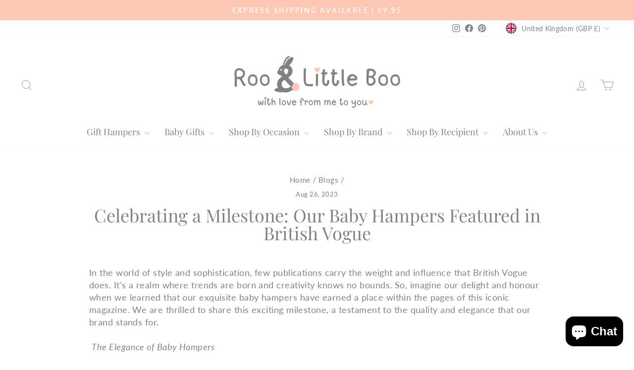

--- FILE ---
content_type: text/html; charset=utf-8
request_url: https://rooandlittleboo.com/blogs/news/celebrating-a-milestone-our-baby-hampers-featured-in-british-vogue
body_size: 28755
content:
<!doctype html>
<html class="no-js" lang="en" dir="ltr">
<head>
  <meta charset="utf-8">
  <meta http-equiv="X-UA-Compatible" content="IE=edge,chrome=1">
  <meta name="viewport" content="width=device-width,initial-scale=1">
  <meta name="theme-color" content="#111111">
  <link rel="canonical" href="https://rooandlittleboo.com/blogs/news/celebrating-a-milestone-our-baby-hampers-featured-in-british-vogue">
  <link rel="preconnect" href="https://cdn.shopify.com" crossorigin>
  <link rel="preconnect" href="https://fonts.shopifycdn.com" crossorigin>
  <link rel="dns-prefetch" href="https://productreviews.shopifycdn.com">
  <link rel="dns-prefetch" href="https://ajax.googleapis.com">
  <link rel="dns-prefetch" href="https://maps.googleapis.com">
  <link rel="dns-prefetch" href="https://maps.gstatic.com"><link rel="shortcut icon" href="//rooandlittleboo.com/cdn/shop/files/Untitled_design_92_32x32.png?v=1736550954" type="image/png" /><title>Celebrating a Milestone: Our Baby Hampers Featured in British Vogue
&ndash; Roo And Little Boo
</title>
<meta name="description" content="In the world of style and sophistication, few publications carry the weight and influence that British Vogue does. It&#39;s a realm where trends are born and creativity knows no bounds. So, imagine our delight and honour when we learned that our exquisite baby hampers have earned a place within the pages of this iconic mag"><meta property="og:site_name" content="Roo And Little Boo">
  <meta property="og:url" content="https://rooandlittleboo.com/blogs/news/celebrating-a-milestone-our-baby-hampers-featured-in-british-vogue">
  <meta property="og:title" content="Celebrating a Milestone: Our Baby Hampers Featured in British Vogue">
  <meta property="og:type" content="article">
  <meta property="og:description" content="In the world of style and sophistication, few publications carry the weight and influence that British Vogue does. It's a realm where trends are born and creativity knows no bounds. So, imagine our delight and honour when we learned that our exquisite baby hampers have earned a place within the pages of this iconic magazine. We are thrilled to share this exciting milestone, a testament to the quality and elegance that our brand stands for.
 The Elegance of Baby Hampers
In a world filled with baby products, our hampers have always been curated with a touch of elegance and a dash of charm using luxury brands such as Marie Chantal, Steiff, Little Butterfly London and G H Hurt.  We understand that welcoming a new life is a momentous occasion, and our hampers are designed to mirror this significance. From the careful selection of the finest items to the meticulous arrangement within each hamper, every step is a labour of love.
Embracing Vogue's Aesthetic
Being featured in British Vogue means aligning with a certain aesthetic—sophistication, trendsetting, and timelessness. Our hampers not only match this standard but also bring a new dimension to it. The fusion of baby essentials with Vogue's signature style is a unique blend that appeals to those who appreciate the finer things in life.
 

 
Behind the Scenes of the Feature
The journey from our creation studios to the glossy pages of British Vogue was both exciting and surreal. The editorial team recognized the innovation and craftsmanship that go into each of our hampers, making our inclusion a true badge of honour. Collaborating with Vogue allowed us to present our hampers through a new lens, capturing their essence in a way that resonates with the magazine's discerning readership.

 
Celebrating Milestones Together
Just as Vogue represents a milestone in the fashion world, this feature is a milestone for us. It's a validation of our dedication to excellence and an acknowledgment of the hard work that our team pours into every detail. But beyond that, it's a celebration of the families we've had the privilege to serve. Each hamper has been a part of someone's journey, a gift of love and care, and now, it stands as a symbol of style in Vogue's pages.
Looking Forward
As we bask in the glow of this accomplishment, we're reminded that this is just one step in an exciting journey. Our commitment to curating exceptional hampers continues stronger than ever. We're inspired to keep pushing boundaries, to keep marrying luxury and functionality, and to keep bringing smiles to the faces of families around the world.

Conclusion
Being featured in British Vogue is more than just a recognition—it's a story of passion, innovation, and perseverance. It's a testament to the fact that elegance knows no boundaries, and that even the world of baby essentials can find its place among the stars. We extend our gratitude to the readers, supporters, and of course, to British Vogue, for this incredible honour. Here's to the future, where our baby hampers will keep making their mark, one bundle of joy at a time.
https://www.vogue.co.uk/tags/september-2023"><meta property="og:image" content="http://rooandlittleboo.com/cdn/shop/articles/Untitled_design_17.png?v=1693058196">
    <meta property="og:image:secure_url" content="https://rooandlittleboo.com/cdn/shop/articles/Untitled_design_17.png?v=1693058196">
    <meta property="og:image:width" content="1800">
    <meta property="og:image:height" content="1000"><meta name="twitter:site" content="@">
  <meta name="twitter:card" content="summary_large_image">
  <meta name="twitter:title" content="Celebrating a Milestone: Our Baby Hampers Featured in British Vogue">
  <meta name="twitter:description" content="In the world of style and sophistication, few publications carry the weight and influence that British Vogue does. It's a realm where trends are born and creativity knows no bounds. So, imagine our delight and honour when we learned that our exquisite baby hampers have earned a place within the pages of this iconic magazine. We are thrilled to share this exciting milestone, a testament to the quality and elegance that our brand stands for.
 The Elegance of Baby Hampers
In a world filled with baby products, our hampers have always been curated with a touch of elegance and a dash of charm using luxury brands such as Marie Chantal, Steiff, Little Butterfly London and G H Hurt.  We understand that welcoming a new life is a momentous occasion, and our hampers are designed to mirror this significance. From the careful selection of the finest items to the meticulous arrangement within each hamper, every step is a labour of love.
Embracing Vogue's Aesthetic
Being featured in British Vogue means aligning with a certain aesthetic—sophistication, trendsetting, and timelessness. Our hampers not only match this standard but also bring a new dimension to it. The fusion of baby essentials with Vogue's signature style is a unique blend that appeals to those who appreciate the finer things in life.
 

 
Behind the Scenes of the Feature
The journey from our creation studios to the glossy pages of British Vogue was both exciting and surreal. The editorial team recognized the innovation and craftsmanship that go into each of our hampers, making our inclusion a true badge of honour. Collaborating with Vogue allowed us to present our hampers through a new lens, capturing their essence in a way that resonates with the magazine's discerning readership.

 
Celebrating Milestones Together
Just as Vogue represents a milestone in the fashion world, this feature is a milestone for us. It's a validation of our dedication to excellence and an acknowledgment of the hard work that our team pours into every detail. But beyond that, it's a celebration of the families we've had the privilege to serve. Each hamper has been a part of someone's journey, a gift of love and care, and now, it stands as a symbol of style in Vogue's pages.
Looking Forward
As we bask in the glow of this accomplishment, we're reminded that this is just one step in an exciting journey. Our commitment to curating exceptional hampers continues stronger than ever. We're inspired to keep pushing boundaries, to keep marrying luxury and functionality, and to keep bringing smiles to the faces of families around the world.

Conclusion
Being featured in British Vogue is more than just a recognition—it's a story of passion, innovation, and perseverance. It's a testament to the fact that elegance knows no boundaries, and that even the world of baby essentials can find its place among the stars. We extend our gratitude to the readers, supporters, and of course, to British Vogue, for this incredible honour. Here's to the future, where our baby hampers will keep making their mark, one bundle of joy at a time.
https://www.vogue.co.uk/tags/september-2023">
<style data-shopify>@font-face {
  font-family: "Playfair Display";
  font-weight: 400;
  font-style: normal;
  font-display: swap;
  src: url("//rooandlittleboo.com/cdn/fonts/playfair_display/playfairdisplay_n4.9980f3e16959dc89137cc1369bfc3ae98af1deb9.woff2") format("woff2"),
       url("//rooandlittleboo.com/cdn/fonts/playfair_display/playfairdisplay_n4.c562b7c8e5637886a811d2a017f9e023166064ee.woff") format("woff");
}

  @font-face {
  font-family: Lato;
  font-weight: 400;
  font-style: normal;
  font-display: swap;
  src: url("//rooandlittleboo.com/cdn/fonts/lato/lato_n4.c3b93d431f0091c8be23185e15c9d1fee1e971c5.woff2") format("woff2"),
       url("//rooandlittleboo.com/cdn/fonts/lato/lato_n4.d5c00c781efb195594fd2fd4ad04f7882949e327.woff") format("woff");
}


  @font-face {
  font-family: Lato;
  font-weight: 600;
  font-style: normal;
  font-display: swap;
  src: url("//rooandlittleboo.com/cdn/fonts/lato/lato_n6.38d0e3b23b74a60f769c51d1df73fac96c580d59.woff2") format("woff2"),
       url("//rooandlittleboo.com/cdn/fonts/lato/lato_n6.3365366161bdcc36a3f97cfbb23954d8c4bf4079.woff") format("woff");
}

  @font-face {
  font-family: Lato;
  font-weight: 400;
  font-style: italic;
  font-display: swap;
  src: url("//rooandlittleboo.com/cdn/fonts/lato/lato_i4.09c847adc47c2fefc3368f2e241a3712168bc4b6.woff2") format("woff2"),
       url("//rooandlittleboo.com/cdn/fonts/lato/lato_i4.3c7d9eb6c1b0a2bf62d892c3ee4582b016d0f30c.woff") format("woff");
}

  @font-face {
  font-family: Lato;
  font-weight: 600;
  font-style: italic;
  font-display: swap;
  src: url("//rooandlittleboo.com/cdn/fonts/lato/lato_i6.ab357ee5069e0603c2899b31e2b8ae84c4a42a48.woff2") format("woff2"),
       url("//rooandlittleboo.com/cdn/fonts/lato/lato_i6.3164fed79d7d987c1390528781c7c2f59ac7a746.woff") format("woff");
}

</style><link href="//rooandlittleboo.com/cdn/shop/t/22/assets/theme.css?v=93626464380700918791754078665" rel="stylesheet" type="text/css" media="all" />
<style data-shopify>:root {
    --typeHeaderPrimary: "Playfair Display";
    --typeHeaderFallback: serif;
    --typeHeaderSize: 36px;
    --typeHeaderWeight: 400;
    --typeHeaderLineHeight: 1;
    --typeHeaderSpacing: 0.0em;

    --typeBasePrimary:Lato;
    --typeBaseFallback:sans-serif;
    --typeBaseSize: 18px;
    --typeBaseWeight: 400;
    --typeBaseSpacing: 0.025em;
    --typeBaseLineHeight: 1.4;
    --typeBaselineHeightMinus01: 1.3;

    --typeCollectionTitle: 20px;

    --iconWeight: 2px;
    --iconLinecaps: miter;

    
        --buttonRadius: 3px;
    

    --colorGridOverlayOpacity: 0.1;
    --colorAnnouncement: #ffc8b4;
    --colorAnnouncementText: #ffffff;

    --colorBody: #ffffff;
    --colorBodyAlpha05: rgba(255, 255, 255, 0.05);
    --colorBodyDim: #f2f2f2;
    --colorBodyLightDim: #fafafa;
    --colorBodyMediumDim: #f5f5f5;


    --colorBorder: #e8e8e1;

    --colorBtnPrimary: #111111;
    --colorBtnPrimaryLight: #2b2b2b;
    --colorBtnPrimaryDim: #040404;
    --colorBtnPrimaryText: #ffffff;

    --colorCartDot: #ff4f33;

    --colorDrawers: #ffffff;
    --colorDrawersDim: #f2f2f2;
    --colorDrawerBorder: #e8e8e1;
    --colorDrawerText: #808285;
    --colorDrawerTextDark: #5a5c5e;
    --colorDrawerButton: #111111;
    --colorDrawerButtonText: #ffffff;

    --colorFooter: #ffffff;
    --colorFooterText: #808285;
    --colorFooterTextAlpha01: #808285;

    --colorGridOverlay: #000000;
    --colorGridOverlayOpacity: 0.1;

    --colorHeaderTextAlpha01: rgba(128, 130, 133, 0.1);

    --colorHeroText: #ffffff;

    --colorSmallImageBg: #ffffff;
    --colorLargeImageBg: #0f0f0f;

    --colorImageOverlay: #000000;
    --colorImageOverlayOpacity: 0.0;
    --colorImageOverlayTextShadow: 0.2;

    --colorLink: #808285;

    --colorModalBg: rgba(230, 230, 230, 0.6);

    --colorNav: #ffffff;
    --colorNavText: #808285;

    --colorPrice: #1c1d1d;

    --colorSaleTag: #1c1d1d;
    --colorSaleTagText: #ffffff;

    --colorTextBody: #808285;
    --colorTextBodyAlpha015: rgba(128, 130, 133, 0.15);
    --colorTextBodyAlpha005: rgba(128, 130, 133, 0.05);
    --colorTextBodyAlpha008: rgba(128, 130, 133, 0.08);
    --colorTextSavings: #c20000;

    --urlIcoSelect: url(//rooandlittleboo.com/cdn/shop/t/22/assets/ico-select.svg);
    --urlIcoSelectFooter: url(//rooandlittleboo.com/cdn/shop/t/22/assets/ico-select-footer.svg);
    --urlIcoSelectWhite: url(//rooandlittleboo.com/cdn/shop/t/22/assets/ico-select-white.svg);

    --grid-gutter: 17px;
    --drawer-gutter: 20px;

    --sizeChartMargin: 25px 0;
    --sizeChartIconMargin: 5px;

    --newsletterReminderPadding: 40px;

    /*Shop Pay Installments*/
    --color-body-text: #808285;
    --color-body: #ffffff;
    --color-bg: #ffffff;
    }

    .placeholder-content {
    background-image: linear-gradient(100deg, #ffffff 40%, #f7f7f7 63%, #ffffff 79%);
    }</style><script>
    document.documentElement.className = document.documentElement.className.replace('no-js', 'js');

    window.theme = window.theme || {};
    theme.routes = {
      home: "/",
      cart: "/cart.js",
      cartPage: "/cart",
      cartAdd: "/cart/add.js",
      cartChange: "/cart/change.js",
      search: "/search",
      predictiveSearch: "/search/suggest"
    };
    theme.strings = {
      soldOut: "Sold Out",
      unavailable: "Unavailable",
      inStockLabel: "In stock, ready to ship",
      oneStockLabel: "Low stock - [count] item left",
      otherStockLabel: "Low stock - [count] items left",
      willNotShipUntil: "Ready to ship [date]",
      willBeInStockAfter: "Back in stock [date]",
      waitingForStock: "Backordered, shipping soon",
      savePrice: "Save [saved_amount]",
      cartEmpty: "Your cart is currently empty.",
      cartTermsConfirmation: "You must agree with the terms and conditions of sales to check out",
      searchCollections: "Collections",
      searchPages: "Pages",
      searchArticles: "Articles",
      productFrom: "from ",
      maxQuantity: "You can only have [quantity] of [title] in your cart."
    };
    theme.settings = {
      cartType: "drawer",
      isCustomerTemplate: false,
      moneyFormat: "£{{amount}}",
      saveType: "dollar",
      productImageSize: "square",
      productImageCover: true,
      predictiveSearch: true,
      predictiveSearchType: null,
      predictiveSearchVendor: false,
      predictiveSearchPrice: false,
      quickView: false,
      themeName: 'Impulse',
      themeVersion: "8.0.0"
    };
  </script>

  <script>window.performance && window.performance.mark && window.performance.mark('shopify.content_for_header.start');</script><meta name="google-site-verification" content="FJijyVgzL1TkrthZkcwzeD1TN5TgZSfaydppi3Ddl40">
<meta name="facebook-domain-verification" content="dvfabqkzh36esnvqzjnip9jd3pimow">
<meta id="shopify-digital-wallet" name="shopify-digital-wallet" content="/60477735098/digital_wallets/dialog">
<meta name="shopify-checkout-api-token" content="3fe91a07e62030f0e22974b2dd8aae67">
<meta id="in-context-paypal-metadata" data-shop-id="60477735098" data-venmo-supported="false" data-environment="production" data-locale="en_US" data-paypal-v4="true" data-currency="GBP">
<link rel="alternate" type="application/atom+xml" title="Feed" href="/blogs/news.atom" />
<link rel="alternate" hreflang="x-default" href="https://rooandlittleboo.com/blogs/news/celebrating-a-milestone-our-baby-hampers-featured-in-british-vogue">
<link rel="alternate" hreflang="en" href="https://rooandlittleboo.com/blogs/news/celebrating-a-milestone-our-baby-hampers-featured-in-british-vogue">
<link rel="alternate" hreflang="en-PT" href="https://rooandlittleboo.com/en-pt/blogs/news/celebrating-a-milestone-our-baby-hampers-featured-in-british-vogue">
<script async="async" src="/checkouts/internal/preloads.js?locale=en-GB"></script>
<link rel="preconnect" href="https://shop.app" crossorigin="anonymous">
<script async="async" src="https://shop.app/checkouts/internal/preloads.js?locale=en-GB&shop_id=60477735098" crossorigin="anonymous"></script>
<script id="apple-pay-shop-capabilities" type="application/json">{"shopId":60477735098,"countryCode":"GB","currencyCode":"GBP","merchantCapabilities":["supports3DS"],"merchantId":"gid:\/\/shopify\/Shop\/60477735098","merchantName":"Roo And Little Boo","requiredBillingContactFields":["postalAddress","email"],"requiredShippingContactFields":["postalAddress","email"],"shippingType":"shipping","supportedNetworks":["visa","maestro","masterCard","amex","discover","elo"],"total":{"type":"pending","label":"Roo And Little Boo","amount":"1.00"},"shopifyPaymentsEnabled":true,"supportsSubscriptions":true}</script>
<script id="shopify-features" type="application/json">{"accessToken":"3fe91a07e62030f0e22974b2dd8aae67","betas":["rich-media-storefront-analytics"],"domain":"rooandlittleboo.com","predictiveSearch":true,"shopId":60477735098,"locale":"en"}</script>
<script>var Shopify = Shopify || {};
Shopify.shop = "roo-and-little-boo.myshopify.com";
Shopify.locale = "en";
Shopify.currency = {"active":"GBP","rate":"1.0"};
Shopify.country = "GB";
Shopify.theme = {"name":"Updated copy of PRODUCTION","id":183679025536,"schema_name":"Impulse","schema_version":"8.0.0","theme_store_id":857,"role":"main"};
Shopify.theme.handle = "null";
Shopify.theme.style = {"id":null,"handle":null};
Shopify.cdnHost = "rooandlittleboo.com/cdn";
Shopify.routes = Shopify.routes || {};
Shopify.routes.root = "/";</script>
<script type="module">!function(o){(o.Shopify=o.Shopify||{}).modules=!0}(window);</script>
<script>!function(o){function n(){var o=[];function n(){o.push(Array.prototype.slice.apply(arguments))}return n.q=o,n}var t=o.Shopify=o.Shopify||{};t.loadFeatures=n(),t.autoloadFeatures=n()}(window);</script>
<script>
  window.ShopifyPay = window.ShopifyPay || {};
  window.ShopifyPay.apiHost = "shop.app\/pay";
  window.ShopifyPay.redirectState = null;
</script>
<script id="shop-js-analytics" type="application/json">{"pageType":"article"}</script>
<script defer="defer" async type="module" src="//rooandlittleboo.com/cdn/shopifycloud/shop-js/modules/v2/client.init-shop-cart-sync_BT-GjEfc.en.esm.js"></script>
<script defer="defer" async type="module" src="//rooandlittleboo.com/cdn/shopifycloud/shop-js/modules/v2/chunk.common_D58fp_Oc.esm.js"></script>
<script defer="defer" async type="module" src="//rooandlittleboo.com/cdn/shopifycloud/shop-js/modules/v2/chunk.modal_xMitdFEc.esm.js"></script>
<script type="module">
  await import("//rooandlittleboo.com/cdn/shopifycloud/shop-js/modules/v2/client.init-shop-cart-sync_BT-GjEfc.en.esm.js");
await import("//rooandlittleboo.com/cdn/shopifycloud/shop-js/modules/v2/chunk.common_D58fp_Oc.esm.js");
await import("//rooandlittleboo.com/cdn/shopifycloud/shop-js/modules/v2/chunk.modal_xMitdFEc.esm.js");

  window.Shopify.SignInWithShop?.initShopCartSync?.({"fedCMEnabled":true,"windoidEnabled":true});

</script>
<script>
  window.Shopify = window.Shopify || {};
  if (!window.Shopify.featureAssets) window.Shopify.featureAssets = {};
  window.Shopify.featureAssets['shop-js'] = {"shop-cart-sync":["modules/v2/client.shop-cart-sync_DZOKe7Ll.en.esm.js","modules/v2/chunk.common_D58fp_Oc.esm.js","modules/v2/chunk.modal_xMitdFEc.esm.js"],"init-fed-cm":["modules/v2/client.init-fed-cm_B6oLuCjv.en.esm.js","modules/v2/chunk.common_D58fp_Oc.esm.js","modules/v2/chunk.modal_xMitdFEc.esm.js"],"shop-cash-offers":["modules/v2/client.shop-cash-offers_D2sdYoxE.en.esm.js","modules/v2/chunk.common_D58fp_Oc.esm.js","modules/v2/chunk.modal_xMitdFEc.esm.js"],"shop-login-button":["modules/v2/client.shop-login-button_QeVjl5Y3.en.esm.js","modules/v2/chunk.common_D58fp_Oc.esm.js","modules/v2/chunk.modal_xMitdFEc.esm.js"],"pay-button":["modules/v2/client.pay-button_DXTOsIq6.en.esm.js","modules/v2/chunk.common_D58fp_Oc.esm.js","modules/v2/chunk.modal_xMitdFEc.esm.js"],"shop-button":["modules/v2/client.shop-button_DQZHx9pm.en.esm.js","modules/v2/chunk.common_D58fp_Oc.esm.js","modules/v2/chunk.modal_xMitdFEc.esm.js"],"avatar":["modules/v2/client.avatar_BTnouDA3.en.esm.js"],"init-windoid":["modules/v2/client.init-windoid_CR1B-cfM.en.esm.js","modules/v2/chunk.common_D58fp_Oc.esm.js","modules/v2/chunk.modal_xMitdFEc.esm.js"],"init-shop-for-new-customer-accounts":["modules/v2/client.init-shop-for-new-customer-accounts_C_vY_xzh.en.esm.js","modules/v2/client.shop-login-button_QeVjl5Y3.en.esm.js","modules/v2/chunk.common_D58fp_Oc.esm.js","modules/v2/chunk.modal_xMitdFEc.esm.js"],"init-shop-email-lookup-coordinator":["modules/v2/client.init-shop-email-lookup-coordinator_BI7n9ZSv.en.esm.js","modules/v2/chunk.common_D58fp_Oc.esm.js","modules/v2/chunk.modal_xMitdFEc.esm.js"],"init-shop-cart-sync":["modules/v2/client.init-shop-cart-sync_BT-GjEfc.en.esm.js","modules/v2/chunk.common_D58fp_Oc.esm.js","modules/v2/chunk.modal_xMitdFEc.esm.js"],"shop-toast-manager":["modules/v2/client.shop-toast-manager_DiYdP3xc.en.esm.js","modules/v2/chunk.common_D58fp_Oc.esm.js","modules/v2/chunk.modal_xMitdFEc.esm.js"],"init-customer-accounts":["modules/v2/client.init-customer-accounts_D9ZNqS-Q.en.esm.js","modules/v2/client.shop-login-button_QeVjl5Y3.en.esm.js","modules/v2/chunk.common_D58fp_Oc.esm.js","modules/v2/chunk.modal_xMitdFEc.esm.js"],"init-customer-accounts-sign-up":["modules/v2/client.init-customer-accounts-sign-up_iGw4briv.en.esm.js","modules/v2/client.shop-login-button_QeVjl5Y3.en.esm.js","modules/v2/chunk.common_D58fp_Oc.esm.js","modules/v2/chunk.modal_xMitdFEc.esm.js"],"shop-follow-button":["modules/v2/client.shop-follow-button_CqMgW2wH.en.esm.js","modules/v2/chunk.common_D58fp_Oc.esm.js","modules/v2/chunk.modal_xMitdFEc.esm.js"],"checkout-modal":["modules/v2/client.checkout-modal_xHeaAweL.en.esm.js","modules/v2/chunk.common_D58fp_Oc.esm.js","modules/v2/chunk.modal_xMitdFEc.esm.js"],"shop-login":["modules/v2/client.shop-login_D91U-Q7h.en.esm.js","modules/v2/chunk.common_D58fp_Oc.esm.js","modules/v2/chunk.modal_xMitdFEc.esm.js"],"lead-capture":["modules/v2/client.lead-capture_BJmE1dJe.en.esm.js","modules/v2/chunk.common_D58fp_Oc.esm.js","modules/v2/chunk.modal_xMitdFEc.esm.js"],"payment-terms":["modules/v2/client.payment-terms_Ci9AEqFq.en.esm.js","modules/v2/chunk.common_D58fp_Oc.esm.js","modules/v2/chunk.modal_xMitdFEc.esm.js"]};
</script>
<script id="__st">var __st={"a":60477735098,"offset":0,"reqid":"8e321e49-161f-4259-b683-ebd6b7a6f06b-1769092199","pageurl":"rooandlittleboo.com\/blogs\/news\/celebrating-a-milestone-our-baby-hampers-featured-in-british-vogue","s":"articles-559126380730","u":"3e5f891dcf71","p":"article","rtyp":"article","rid":559126380730};</script>
<script>window.ShopifyPaypalV4VisibilityTracking = true;</script>
<script id="captcha-bootstrap">!function(){'use strict';const t='contact',e='account',n='new_comment',o=[[t,t],['blogs',n],['comments',n],[t,'customer']],c=[[e,'customer_login'],[e,'guest_login'],[e,'recover_customer_password'],[e,'create_customer']],r=t=>t.map((([t,e])=>`form[action*='/${t}']:not([data-nocaptcha='true']) input[name='form_type'][value='${e}']`)).join(','),a=t=>()=>t?[...document.querySelectorAll(t)].map((t=>t.form)):[];function s(){const t=[...o],e=r(t);return a(e)}const i='password',u='form_key',d=['recaptcha-v3-token','g-recaptcha-response','h-captcha-response',i],f=()=>{try{return window.sessionStorage}catch{return}},m='__shopify_v',_=t=>t.elements[u];function p(t,e,n=!1){try{const o=window.sessionStorage,c=JSON.parse(o.getItem(e)),{data:r}=function(t){const{data:e,action:n}=t;return t[m]||n?{data:e,action:n}:{data:t,action:n}}(c);for(const[e,n]of Object.entries(r))t.elements[e]&&(t.elements[e].value=n);n&&o.removeItem(e)}catch(o){console.error('form repopulation failed',{error:o})}}const l='form_type',E='cptcha';function T(t){t.dataset[E]=!0}const w=window,h=w.document,L='Shopify',v='ce_forms',y='captcha';let A=!1;((t,e)=>{const n=(g='f06e6c50-85a8-45c8-87d0-21a2b65856fe',I='https://cdn.shopify.com/shopifycloud/storefront-forms-hcaptcha/ce_storefront_forms_captcha_hcaptcha.v1.5.2.iife.js',D={infoText:'Protected by hCaptcha',privacyText:'Privacy',termsText:'Terms'},(t,e,n)=>{const o=w[L][v],c=o.bindForm;if(c)return c(t,g,e,D).then(n);var r;o.q.push([[t,g,e,D],n]),r=I,A||(h.body.append(Object.assign(h.createElement('script'),{id:'captcha-provider',async:!0,src:r})),A=!0)});var g,I,D;w[L]=w[L]||{},w[L][v]=w[L][v]||{},w[L][v].q=[],w[L][y]=w[L][y]||{},w[L][y].protect=function(t,e){n(t,void 0,e),T(t)},Object.freeze(w[L][y]),function(t,e,n,w,h,L){const[v,y,A,g]=function(t,e,n){const i=e?o:[],u=t?c:[],d=[...i,...u],f=r(d),m=r(i),_=r(d.filter((([t,e])=>n.includes(e))));return[a(f),a(m),a(_),s()]}(w,h,L),I=t=>{const e=t.target;return e instanceof HTMLFormElement?e:e&&e.form},D=t=>v().includes(t);t.addEventListener('submit',(t=>{const e=I(t);if(!e)return;const n=D(e)&&!e.dataset.hcaptchaBound&&!e.dataset.recaptchaBound,o=_(e),c=g().includes(e)&&(!o||!o.value);(n||c)&&t.preventDefault(),c&&!n&&(function(t){try{if(!f())return;!function(t){const e=f();if(!e)return;const n=_(t);if(!n)return;const o=n.value;o&&e.removeItem(o)}(t);const e=Array.from(Array(32),(()=>Math.random().toString(36)[2])).join('');!function(t,e){_(t)||t.append(Object.assign(document.createElement('input'),{type:'hidden',name:u})),t.elements[u].value=e}(t,e),function(t,e){const n=f();if(!n)return;const o=[...t.querySelectorAll(`input[type='${i}']`)].map((({name:t})=>t)),c=[...d,...o],r={};for(const[a,s]of new FormData(t).entries())c.includes(a)||(r[a]=s);n.setItem(e,JSON.stringify({[m]:1,action:t.action,data:r}))}(t,e)}catch(e){console.error('failed to persist form',e)}}(e),e.submit())}));const S=(t,e)=>{t&&!t.dataset[E]&&(n(t,e.some((e=>e===t))),T(t))};for(const o of['focusin','change'])t.addEventListener(o,(t=>{const e=I(t);D(e)&&S(e,y())}));const B=e.get('form_key'),M=e.get(l),P=B&&M;t.addEventListener('DOMContentLoaded',(()=>{const t=y();if(P)for(const e of t)e.elements[l].value===M&&p(e,B);[...new Set([...A(),...v().filter((t=>'true'===t.dataset.shopifyCaptcha))])].forEach((e=>S(e,t)))}))}(h,new URLSearchParams(w.location.search),n,t,e,['guest_login'])})(!0,!0)}();</script>
<script integrity="sha256-4kQ18oKyAcykRKYeNunJcIwy7WH5gtpwJnB7kiuLZ1E=" data-source-attribution="shopify.loadfeatures" defer="defer" src="//rooandlittleboo.com/cdn/shopifycloud/storefront/assets/storefront/load_feature-a0a9edcb.js" crossorigin="anonymous"></script>
<script crossorigin="anonymous" defer="defer" src="//rooandlittleboo.com/cdn/shopifycloud/storefront/assets/shopify_pay/storefront-65b4c6d7.js?v=20250812"></script>
<script data-source-attribution="shopify.dynamic_checkout.dynamic.init">var Shopify=Shopify||{};Shopify.PaymentButton=Shopify.PaymentButton||{isStorefrontPortableWallets:!0,init:function(){window.Shopify.PaymentButton.init=function(){};var t=document.createElement("script");t.src="https://rooandlittleboo.com/cdn/shopifycloud/portable-wallets/latest/portable-wallets.en.js",t.type="module",document.head.appendChild(t)}};
</script>
<script data-source-attribution="shopify.dynamic_checkout.buyer_consent">
  function portableWalletsHideBuyerConsent(e){var t=document.getElementById("shopify-buyer-consent"),n=document.getElementById("shopify-subscription-policy-button");t&&n&&(t.classList.add("hidden"),t.setAttribute("aria-hidden","true"),n.removeEventListener("click",e))}function portableWalletsShowBuyerConsent(e){var t=document.getElementById("shopify-buyer-consent"),n=document.getElementById("shopify-subscription-policy-button");t&&n&&(t.classList.remove("hidden"),t.removeAttribute("aria-hidden"),n.addEventListener("click",e))}window.Shopify?.PaymentButton&&(window.Shopify.PaymentButton.hideBuyerConsent=portableWalletsHideBuyerConsent,window.Shopify.PaymentButton.showBuyerConsent=portableWalletsShowBuyerConsent);
</script>
<script data-source-attribution="shopify.dynamic_checkout.cart.bootstrap">document.addEventListener("DOMContentLoaded",(function(){function t(){return document.querySelector("shopify-accelerated-checkout-cart, shopify-accelerated-checkout")}if(t())Shopify.PaymentButton.init();else{new MutationObserver((function(e,n){t()&&(Shopify.PaymentButton.init(),n.disconnect())})).observe(document.body,{childList:!0,subtree:!0})}}));
</script>
<link id="shopify-accelerated-checkout-styles" rel="stylesheet" media="screen" href="https://rooandlittleboo.com/cdn/shopifycloud/portable-wallets/latest/accelerated-checkout-backwards-compat.css" crossorigin="anonymous">
<style id="shopify-accelerated-checkout-cart">
        #shopify-buyer-consent {
  margin-top: 1em;
  display: inline-block;
  width: 100%;
}

#shopify-buyer-consent.hidden {
  display: none;
}

#shopify-subscription-policy-button {
  background: none;
  border: none;
  padding: 0;
  text-decoration: underline;
  font-size: inherit;
  cursor: pointer;
}

#shopify-subscription-policy-button::before {
  box-shadow: none;
}

      </style>

<script>window.performance && window.performance.mark && window.performance.mark('shopify.content_for_header.end');</script>

  <script src="//rooandlittleboo.com/cdn/shop/t/22/assets/vendor-scripts-v11.js" defer="defer"></script><link rel="stylesheet" href="//rooandlittleboo.com/cdn/shop/t/22/assets/country-flags.css"><script src="//rooandlittleboo.com/cdn/shop/t/22/assets/theme.js?v=22325264162658116151754078647" defer="defer"></script>
<!-- BEGIN app block: shopify://apps/textbox-by-textify/blocks/app-embed/b5626f69-87af-4a23-ada4-1674452f85d0 --><script>console.log("Textify v1.06")</script>


<script>
  const primaryScript = document.createElement('script');
  primaryScript.src = "https://textify-cdn.com/textbox.js";
  primaryScript.defer = true;

  primaryScript.onerror = function () {
    const fallbackScript = document.createElement('script');
    fallbackScript.src = "https://cdn.shopify.com/s/files/1/0817/9846/3789/files/textbox.js";
    fallbackScript.defer = true;
    document.head.appendChild(fallbackScript);
  };
  document.head.appendChild(primaryScript);
</script>

<!-- END app block --><script src="https://cdn.shopify.com/extensions/e8878072-2f6b-4e89-8082-94b04320908d/inbox-1254/assets/inbox-chat-loader.js" type="text/javascript" defer="defer"></script>
<link href="https://cdn.shopify.com/extensions/abd62dc5-a83a-4c87-a539-0cdf2a82168f/1.3.0/assets/optimised-widgets-visibility.css" rel="stylesheet" type="text/css" media="all">
<link href="https://monorail-edge.shopifysvc.com" rel="dns-prefetch">
<script>(function(){if ("sendBeacon" in navigator && "performance" in window) {try {var session_token_from_headers = performance.getEntriesByType('navigation')[0].serverTiming.find(x => x.name == '_s').description;} catch {var session_token_from_headers = undefined;}var session_cookie_matches = document.cookie.match(/_shopify_s=([^;]*)/);var session_token_from_cookie = session_cookie_matches && session_cookie_matches.length === 2 ? session_cookie_matches[1] : "";var session_token = session_token_from_headers || session_token_from_cookie || "";function handle_abandonment_event(e) {var entries = performance.getEntries().filter(function(entry) {return /monorail-edge.shopifysvc.com/.test(entry.name);});if (!window.abandonment_tracked && entries.length === 0) {window.abandonment_tracked = true;var currentMs = Date.now();var navigation_start = performance.timing.navigationStart;var payload = {shop_id: 60477735098,url: window.location.href,navigation_start,duration: currentMs - navigation_start,session_token,page_type: "article"};window.navigator.sendBeacon("https://monorail-edge.shopifysvc.com/v1/produce", JSON.stringify({schema_id: "online_store_buyer_site_abandonment/1.1",payload: payload,metadata: {event_created_at_ms: currentMs,event_sent_at_ms: currentMs}}));}}window.addEventListener('pagehide', handle_abandonment_event);}}());</script>
<script id="web-pixels-manager-setup">(function e(e,d,r,n,o){if(void 0===o&&(o={}),!Boolean(null===(a=null===(i=window.Shopify)||void 0===i?void 0:i.analytics)||void 0===a?void 0:a.replayQueue)){var i,a;window.Shopify=window.Shopify||{};var t=window.Shopify;t.analytics=t.analytics||{};var s=t.analytics;s.replayQueue=[],s.publish=function(e,d,r){return s.replayQueue.push([e,d,r]),!0};try{self.performance.mark("wpm:start")}catch(e){}var l=function(){var e={modern:/Edge?\/(1{2}[4-9]|1[2-9]\d|[2-9]\d{2}|\d{4,})\.\d+(\.\d+|)|Firefox\/(1{2}[4-9]|1[2-9]\d|[2-9]\d{2}|\d{4,})\.\d+(\.\d+|)|Chrom(ium|e)\/(9{2}|\d{3,})\.\d+(\.\d+|)|(Maci|X1{2}).+ Version\/(15\.\d+|(1[6-9]|[2-9]\d|\d{3,})\.\d+)([,.]\d+|)( \(\w+\)|)( Mobile\/\w+|) Safari\/|Chrome.+OPR\/(9{2}|\d{3,})\.\d+\.\d+|(CPU[ +]OS|iPhone[ +]OS|CPU[ +]iPhone|CPU IPhone OS|CPU iPad OS)[ +]+(15[._]\d+|(1[6-9]|[2-9]\d|\d{3,})[._]\d+)([._]\d+|)|Android:?[ /-](13[3-9]|1[4-9]\d|[2-9]\d{2}|\d{4,})(\.\d+|)(\.\d+|)|Android.+Firefox\/(13[5-9]|1[4-9]\d|[2-9]\d{2}|\d{4,})\.\d+(\.\d+|)|Android.+Chrom(ium|e)\/(13[3-9]|1[4-9]\d|[2-9]\d{2}|\d{4,})\.\d+(\.\d+|)|SamsungBrowser\/([2-9]\d|\d{3,})\.\d+/,legacy:/Edge?\/(1[6-9]|[2-9]\d|\d{3,})\.\d+(\.\d+|)|Firefox\/(5[4-9]|[6-9]\d|\d{3,})\.\d+(\.\d+|)|Chrom(ium|e)\/(5[1-9]|[6-9]\d|\d{3,})\.\d+(\.\d+|)([\d.]+$|.*Safari\/(?![\d.]+ Edge\/[\d.]+$))|(Maci|X1{2}).+ Version\/(10\.\d+|(1[1-9]|[2-9]\d|\d{3,})\.\d+)([,.]\d+|)( \(\w+\)|)( Mobile\/\w+|) Safari\/|Chrome.+OPR\/(3[89]|[4-9]\d|\d{3,})\.\d+\.\d+|(CPU[ +]OS|iPhone[ +]OS|CPU[ +]iPhone|CPU IPhone OS|CPU iPad OS)[ +]+(10[._]\d+|(1[1-9]|[2-9]\d|\d{3,})[._]\d+)([._]\d+|)|Android:?[ /-](13[3-9]|1[4-9]\d|[2-9]\d{2}|\d{4,})(\.\d+|)(\.\d+|)|Mobile Safari.+OPR\/([89]\d|\d{3,})\.\d+\.\d+|Android.+Firefox\/(13[5-9]|1[4-9]\d|[2-9]\d{2}|\d{4,})\.\d+(\.\d+|)|Android.+Chrom(ium|e)\/(13[3-9]|1[4-9]\d|[2-9]\d{2}|\d{4,})\.\d+(\.\d+|)|Android.+(UC? ?Browser|UCWEB|U3)[ /]?(15\.([5-9]|\d{2,})|(1[6-9]|[2-9]\d|\d{3,})\.\d+)\.\d+|SamsungBrowser\/(5\.\d+|([6-9]|\d{2,})\.\d+)|Android.+MQ{2}Browser\/(14(\.(9|\d{2,})|)|(1[5-9]|[2-9]\d|\d{3,})(\.\d+|))(\.\d+|)|K[Aa][Ii]OS\/(3\.\d+|([4-9]|\d{2,})\.\d+)(\.\d+|)/},d=e.modern,r=e.legacy,n=navigator.userAgent;return n.match(d)?"modern":n.match(r)?"legacy":"unknown"}(),u="modern"===l?"modern":"legacy",c=(null!=n?n:{modern:"",legacy:""})[u],f=function(e){return[e.baseUrl,"/wpm","/b",e.hashVersion,"modern"===e.buildTarget?"m":"l",".js"].join("")}({baseUrl:d,hashVersion:r,buildTarget:u}),m=function(e){var d=e.version,r=e.bundleTarget,n=e.surface,o=e.pageUrl,i=e.monorailEndpoint;return{emit:function(e){var a=e.status,t=e.errorMsg,s=(new Date).getTime(),l=JSON.stringify({metadata:{event_sent_at_ms:s},events:[{schema_id:"web_pixels_manager_load/3.1",payload:{version:d,bundle_target:r,page_url:o,status:a,surface:n,error_msg:t},metadata:{event_created_at_ms:s}}]});if(!i)return console&&console.warn&&console.warn("[Web Pixels Manager] No Monorail endpoint provided, skipping logging."),!1;try{return self.navigator.sendBeacon.bind(self.navigator)(i,l)}catch(e){}var u=new XMLHttpRequest;try{return u.open("POST",i,!0),u.setRequestHeader("Content-Type","text/plain"),u.send(l),!0}catch(e){return console&&console.warn&&console.warn("[Web Pixels Manager] Got an unhandled error while logging to Monorail."),!1}}}}({version:r,bundleTarget:l,surface:e.surface,pageUrl:self.location.href,monorailEndpoint:e.monorailEndpoint});try{o.browserTarget=l,function(e){var d=e.src,r=e.async,n=void 0===r||r,o=e.onload,i=e.onerror,a=e.sri,t=e.scriptDataAttributes,s=void 0===t?{}:t,l=document.createElement("script"),u=document.querySelector("head"),c=document.querySelector("body");if(l.async=n,l.src=d,a&&(l.integrity=a,l.crossOrigin="anonymous"),s)for(var f in s)if(Object.prototype.hasOwnProperty.call(s,f))try{l.dataset[f]=s[f]}catch(e){}if(o&&l.addEventListener("load",o),i&&l.addEventListener("error",i),u)u.appendChild(l);else{if(!c)throw new Error("Did not find a head or body element to append the script");c.appendChild(l)}}({src:f,async:!0,onload:function(){if(!function(){var e,d;return Boolean(null===(d=null===(e=window.Shopify)||void 0===e?void 0:e.analytics)||void 0===d?void 0:d.initialized)}()){var d=window.webPixelsManager.init(e)||void 0;if(d){var r=window.Shopify.analytics;r.replayQueue.forEach((function(e){var r=e[0],n=e[1],o=e[2];d.publishCustomEvent(r,n,o)})),r.replayQueue=[],r.publish=d.publishCustomEvent,r.visitor=d.visitor,r.initialized=!0}}},onerror:function(){return m.emit({status:"failed",errorMsg:"".concat(f," has failed to load")})},sri:function(e){var d=/^sha384-[A-Za-z0-9+/=]+$/;return"string"==typeof e&&d.test(e)}(c)?c:"",scriptDataAttributes:o}),m.emit({status:"loading"})}catch(e){m.emit({status:"failed",errorMsg:(null==e?void 0:e.message)||"Unknown error"})}}})({shopId: 60477735098,storefrontBaseUrl: "https://rooandlittleboo.com",extensionsBaseUrl: "https://extensions.shopifycdn.com/cdn/shopifycloud/web-pixels-manager",monorailEndpoint: "https://monorail-edge.shopifysvc.com/unstable/produce_batch",surface: "storefront-renderer",enabledBetaFlags: ["2dca8a86"],webPixelsConfigList: [{"id":"475168954","configuration":"{\"config\":\"{\\\"google_tag_ids\\\":[\\\"G-YPXE77FH2Q\\\",\\\"AW-11367655582\\\",\\\"GT-W6N63SF\\\"],\\\"target_country\\\":\\\"GB\\\",\\\"gtag_events\\\":[{\\\"type\\\":\\\"begin_checkout\\\",\\\"action_label\\\":[\\\"G-YPXE77FH2Q\\\",\\\"AW-11367655582\\\/8MC7CLrIy7AZEJ7Rwqwq\\\"]},{\\\"type\\\":\\\"search\\\",\\\"action_label\\\":[\\\"G-YPXE77FH2Q\\\",\\\"AW-11367655582\\\/CxkpCLTIy7AZEJ7Rwqwq\\\"]},{\\\"type\\\":\\\"view_item\\\",\\\"action_label\\\":[\\\"G-YPXE77FH2Q\\\",\\\"AW-11367655582\\\/VhzsCLHIy7AZEJ7Rwqwq\\\",\\\"MC-7QSSPR9NEN\\\"]},{\\\"type\\\":\\\"purchase\\\",\\\"action_label\\\":[\\\"G-YPXE77FH2Q\\\",\\\"AW-11367655582\\\/88RXCKvIy7AZEJ7Rwqwq\\\",\\\"MC-7QSSPR9NEN\\\"]},{\\\"type\\\":\\\"page_view\\\",\\\"action_label\\\":[\\\"G-YPXE77FH2Q\\\",\\\"AW-11367655582\\\/b3dnCK7Iy7AZEJ7Rwqwq\\\",\\\"MC-7QSSPR9NEN\\\"]},{\\\"type\\\":\\\"add_payment_info\\\",\\\"action_label\\\":[\\\"G-YPXE77FH2Q\\\",\\\"AW-11367655582\\\/RJezCL3Iy7AZEJ7Rwqwq\\\"]},{\\\"type\\\":\\\"add_to_cart\\\",\\\"action_label\\\":[\\\"G-YPXE77FH2Q\\\",\\\"AW-11367655582\\\/NLYRCLfIy7AZEJ7Rwqwq\\\"]}],\\\"enable_monitoring_mode\\\":false}\"}","eventPayloadVersion":"v1","runtimeContext":"OPEN","scriptVersion":"b2a88bafab3e21179ed38636efcd8a93","type":"APP","apiClientId":1780363,"privacyPurposes":[],"dataSharingAdjustments":{"protectedCustomerApprovalScopes":["read_customer_address","read_customer_email","read_customer_name","read_customer_personal_data","read_customer_phone"]}},{"id":"150143162","configuration":"{\"pixel_id\":\"948252963380739\",\"pixel_type\":\"facebook_pixel\",\"metaapp_system_user_token\":\"-\"}","eventPayloadVersion":"v1","runtimeContext":"OPEN","scriptVersion":"ca16bc87fe92b6042fbaa3acc2fbdaa6","type":"APP","apiClientId":2329312,"privacyPurposes":["ANALYTICS","MARKETING","SALE_OF_DATA"],"dataSharingAdjustments":{"protectedCustomerApprovalScopes":["read_customer_address","read_customer_email","read_customer_name","read_customer_personal_data","read_customer_phone"]}},{"id":"72614074","configuration":"{\"tagID\":\"2613059153825\"}","eventPayloadVersion":"v1","runtimeContext":"STRICT","scriptVersion":"18031546ee651571ed29edbe71a3550b","type":"APP","apiClientId":3009811,"privacyPurposes":["ANALYTICS","MARKETING","SALE_OF_DATA"],"dataSharingAdjustments":{"protectedCustomerApprovalScopes":["read_customer_address","read_customer_email","read_customer_name","read_customer_personal_data","read_customer_phone"]}},{"id":"shopify-app-pixel","configuration":"{}","eventPayloadVersion":"v1","runtimeContext":"STRICT","scriptVersion":"0450","apiClientId":"shopify-pixel","type":"APP","privacyPurposes":["ANALYTICS","MARKETING"]},{"id":"shopify-custom-pixel","eventPayloadVersion":"v1","runtimeContext":"LAX","scriptVersion":"0450","apiClientId":"shopify-pixel","type":"CUSTOM","privacyPurposes":["ANALYTICS","MARKETING"]}],isMerchantRequest: false,initData: {"shop":{"name":"Roo And Little Boo","paymentSettings":{"currencyCode":"GBP"},"myshopifyDomain":"roo-and-little-boo.myshopify.com","countryCode":"GB","storefrontUrl":"https:\/\/rooandlittleboo.com"},"customer":null,"cart":null,"checkout":null,"productVariants":[],"purchasingCompany":null},},"https://rooandlittleboo.com/cdn","fcfee988w5aeb613cpc8e4bc33m6693e112",{"modern":"","legacy":""},{"shopId":"60477735098","storefrontBaseUrl":"https:\/\/rooandlittleboo.com","extensionBaseUrl":"https:\/\/extensions.shopifycdn.com\/cdn\/shopifycloud\/web-pixels-manager","surface":"storefront-renderer","enabledBetaFlags":"[\"2dca8a86\"]","isMerchantRequest":"false","hashVersion":"fcfee988w5aeb613cpc8e4bc33m6693e112","publish":"custom","events":"[[\"page_viewed\",{}]]"});</script><script>
  window.ShopifyAnalytics = window.ShopifyAnalytics || {};
  window.ShopifyAnalytics.meta = window.ShopifyAnalytics.meta || {};
  window.ShopifyAnalytics.meta.currency = 'GBP';
  var meta = {"page":{"pageType":"article","resourceType":"article","resourceId":559126380730,"requestId":"8e321e49-161f-4259-b683-ebd6b7a6f06b-1769092199"}};
  for (var attr in meta) {
    window.ShopifyAnalytics.meta[attr] = meta[attr];
  }
</script>
<script class="analytics">
  (function () {
    var customDocumentWrite = function(content) {
      var jquery = null;

      if (window.jQuery) {
        jquery = window.jQuery;
      } else if (window.Checkout && window.Checkout.$) {
        jquery = window.Checkout.$;
      }

      if (jquery) {
        jquery('body').append(content);
      }
    };

    var hasLoggedConversion = function(token) {
      if (token) {
        return document.cookie.indexOf('loggedConversion=' + token) !== -1;
      }
      return false;
    }

    var setCookieIfConversion = function(token) {
      if (token) {
        var twoMonthsFromNow = new Date(Date.now());
        twoMonthsFromNow.setMonth(twoMonthsFromNow.getMonth() + 2);

        document.cookie = 'loggedConversion=' + token + '; expires=' + twoMonthsFromNow;
      }
    }

    var trekkie = window.ShopifyAnalytics.lib = window.trekkie = window.trekkie || [];
    if (trekkie.integrations) {
      return;
    }
    trekkie.methods = [
      'identify',
      'page',
      'ready',
      'track',
      'trackForm',
      'trackLink'
    ];
    trekkie.factory = function(method) {
      return function() {
        var args = Array.prototype.slice.call(arguments);
        args.unshift(method);
        trekkie.push(args);
        return trekkie;
      };
    };
    for (var i = 0; i < trekkie.methods.length; i++) {
      var key = trekkie.methods[i];
      trekkie[key] = trekkie.factory(key);
    }
    trekkie.load = function(config) {
      trekkie.config = config || {};
      trekkie.config.initialDocumentCookie = document.cookie;
      var first = document.getElementsByTagName('script')[0];
      var script = document.createElement('script');
      script.type = 'text/javascript';
      script.onerror = function(e) {
        var scriptFallback = document.createElement('script');
        scriptFallback.type = 'text/javascript';
        scriptFallback.onerror = function(error) {
                var Monorail = {
      produce: function produce(monorailDomain, schemaId, payload) {
        var currentMs = new Date().getTime();
        var event = {
          schema_id: schemaId,
          payload: payload,
          metadata: {
            event_created_at_ms: currentMs,
            event_sent_at_ms: currentMs
          }
        };
        return Monorail.sendRequest("https://" + monorailDomain + "/v1/produce", JSON.stringify(event));
      },
      sendRequest: function sendRequest(endpointUrl, payload) {
        // Try the sendBeacon API
        if (window && window.navigator && typeof window.navigator.sendBeacon === 'function' && typeof window.Blob === 'function' && !Monorail.isIos12()) {
          var blobData = new window.Blob([payload], {
            type: 'text/plain'
          });

          if (window.navigator.sendBeacon(endpointUrl, blobData)) {
            return true;
          } // sendBeacon was not successful

        } // XHR beacon

        var xhr = new XMLHttpRequest();

        try {
          xhr.open('POST', endpointUrl);
          xhr.setRequestHeader('Content-Type', 'text/plain');
          xhr.send(payload);
        } catch (e) {
          console.log(e);
        }

        return false;
      },
      isIos12: function isIos12() {
        return window.navigator.userAgent.lastIndexOf('iPhone; CPU iPhone OS 12_') !== -1 || window.navigator.userAgent.lastIndexOf('iPad; CPU OS 12_') !== -1;
      }
    };
    Monorail.produce('monorail-edge.shopifysvc.com',
      'trekkie_storefront_load_errors/1.1',
      {shop_id: 60477735098,
      theme_id: 183679025536,
      app_name: "storefront",
      context_url: window.location.href,
      source_url: "//rooandlittleboo.com/cdn/s/trekkie.storefront.1bbfab421998800ff09850b62e84b8915387986d.min.js"});

        };
        scriptFallback.async = true;
        scriptFallback.src = '//rooandlittleboo.com/cdn/s/trekkie.storefront.1bbfab421998800ff09850b62e84b8915387986d.min.js';
        first.parentNode.insertBefore(scriptFallback, first);
      };
      script.async = true;
      script.src = '//rooandlittleboo.com/cdn/s/trekkie.storefront.1bbfab421998800ff09850b62e84b8915387986d.min.js';
      first.parentNode.insertBefore(script, first);
    };
    trekkie.load(
      {"Trekkie":{"appName":"storefront","development":false,"defaultAttributes":{"shopId":60477735098,"isMerchantRequest":null,"themeId":183679025536,"themeCityHash":"7337062922965390690","contentLanguage":"en","currency":"GBP","eventMetadataId":"752ad552-5ae1-4e97-af79-9be95cbc9fd7"},"isServerSideCookieWritingEnabled":true,"monorailRegion":"shop_domain","enabledBetaFlags":["65f19447"]},"Session Attribution":{},"S2S":{"facebookCapiEnabled":true,"source":"trekkie-storefront-renderer","apiClientId":580111}}
    );

    var loaded = false;
    trekkie.ready(function() {
      if (loaded) return;
      loaded = true;

      window.ShopifyAnalytics.lib = window.trekkie;

      var originalDocumentWrite = document.write;
      document.write = customDocumentWrite;
      try { window.ShopifyAnalytics.merchantGoogleAnalytics.call(this); } catch(error) {};
      document.write = originalDocumentWrite;

      window.ShopifyAnalytics.lib.page(null,{"pageType":"article","resourceType":"article","resourceId":559126380730,"requestId":"8e321e49-161f-4259-b683-ebd6b7a6f06b-1769092199","shopifyEmitted":true});

      var match = window.location.pathname.match(/checkouts\/(.+)\/(thank_you|post_purchase)/)
      var token = match? match[1]: undefined;
      if (!hasLoggedConversion(token)) {
        setCookieIfConversion(token);
        
      }
    });


        var eventsListenerScript = document.createElement('script');
        eventsListenerScript.async = true;
        eventsListenerScript.src = "//rooandlittleboo.com/cdn/shopifycloud/storefront/assets/shop_events_listener-3da45d37.js";
        document.getElementsByTagName('head')[0].appendChild(eventsListenerScript);

})();</script>
<script
  defer
  src="https://rooandlittleboo.com/cdn/shopifycloud/perf-kit/shopify-perf-kit-3.0.4.min.js"
  data-application="storefront-renderer"
  data-shop-id="60477735098"
  data-render-region="gcp-us-east1"
  data-page-type="article"
  data-theme-instance-id="183679025536"
  data-theme-name="Impulse"
  data-theme-version="8.0.0"
  data-monorail-region="shop_domain"
  data-resource-timing-sampling-rate="10"
  data-shs="true"
  data-shs-beacon="true"
  data-shs-export-with-fetch="true"
  data-shs-logs-sample-rate="1"
  data-shs-beacon-endpoint="https://rooandlittleboo.com/api/collect"
></script>
</head>

<body class="template-article" data-center-text="true" data-button_style="round-slight" data-type_header_capitalize="false" data-type_headers_align_text="true" data-type_product_capitalize="false" data-swatch_style="square" >

  <a class="in-page-link visually-hidden skip-link" href="#MainContent">Skip to content</a>

  <div id="PageContainer" class="page-container">
    <div class="transition-body"><!-- BEGIN sections: header-group -->
<div id="shopify-section-sections--25731542679936__announcement" class="shopify-section shopify-section-group-header-group"><style></style>
  <div class="announcement-bar">
    <div class="page-width">
      <div class="slideshow-wrapper">
        <button type="button" class="visually-hidden slideshow__pause" data-id="sections--25731542679936__announcement" aria-live="polite">
          <span class="slideshow__pause-stop">
            <svg aria-hidden="true" focusable="false" role="presentation" class="icon icon-pause" viewBox="0 0 10 13"><path d="M0 0h3v13H0zm7 0h3v13H7z" fill-rule="evenodd"/></svg>
            <span class="icon__fallback-text">Pause slideshow</span>
          </span>
          <span class="slideshow__pause-play">
            <svg aria-hidden="true" focusable="false" role="presentation" class="icon icon-play" viewBox="18.24 17.35 24.52 28.3"><path fill="#323232" d="M22.1 19.151v25.5l20.4-13.489-20.4-12.011z"/></svg>
            <span class="icon__fallback-text">Play slideshow</span>
          </span>
        </button>

        <div
          id="AnnouncementSlider"
          class="announcement-slider"
          data-compact="true"
          data-block-count="2"><div
                id="AnnouncementSlide-announcement-0"
                class="announcement-slider__slide"
                data-index="0"
                
              ><span class="announcement-text">EXPRESS SHIPPING AVAILABLE | £9.95</span></div><div
                id="AnnouncementSlide-announcement_efUXmk"
                class="announcement-slider__slide"
                data-index="1"
                
              ><span class="announcement-text">BESPOKE EMBROIDERY SERVICE</span></div></div>
      </div>
    </div>
  </div>




</div><div id="shopify-section-sections--25731542679936__header" class="shopify-section shopify-section-group-header-group">

<div id="NavDrawer" class="drawer drawer--left">
  <div class="drawer__contents">
    <div class="drawer__fixed-header">
      <div class="drawer__header appear-animation appear-delay-1">
        <div class="h2 drawer__title"></div>
        <div class="drawer__close">
          <button type="button" class="drawer__close-button js-drawer-close">
            <svg aria-hidden="true" focusable="false" role="presentation" class="icon icon-close" viewBox="0 0 64 64"><title>icon-X</title><path d="m19 17.61 27.12 27.13m0-27.12L19 44.74"/></svg>
            <span class="icon__fallback-text">Close menu</span>
          </button>
        </div>
      </div>
    </div>
    <div class="drawer__scrollable">
      <ul class="mobile-nav mobile-nav--heading-style" role="navigation" aria-label="Primary"><li class="mobile-nav__item appear-animation appear-delay-2"><div class="mobile-nav__has-sublist"><a href="/collections/all-baby-hampers"
                    class="mobile-nav__link mobile-nav__link--top-level"
                    id="Label-collections-all-baby-hampers1"
                    >
                    Gift Hampers
                  </a>
                  <div class="mobile-nav__toggle">
                    <button type="button"
                      aria-controls="Linklist-collections-all-baby-hampers1"
                      aria-labelledby="Label-collections-all-baby-hampers1"
                      class="collapsible-trigger collapsible--auto-height"><span class="collapsible-trigger__icon collapsible-trigger__icon--open" role="presentation">
  <svg aria-hidden="true" focusable="false" role="presentation" class="icon icon--wide icon-chevron-down" viewBox="0 0 28 16"><path d="m1.57 1.59 12.76 12.77L27.1 1.59" stroke-width="2" stroke="#000" fill="none"/></svg>
</span>
</button>
                  </div></div><div id="Linklist-collections-all-baby-hampers1"
                class="mobile-nav__sublist collapsible-content collapsible-content--all"
                >
                <div class="collapsible-content__inner">
                  <ul class="mobile-nav__sublist"><li class="mobile-nav__item">
                        <div class="mobile-nav__child-item"><a href="/collections/all-baby-hampers"
                              class="mobile-nav__link"
                              id="Sublabel-collections-all-baby-hampers1"
                              >
                              All Baby Hampers
                            </a></div></li><li class="mobile-nav__item">
                        <div class="mobile-nav__child-item"><a href="/collections/baby-boy-hampers"
                              class="mobile-nav__link"
                              id="Sublabel-collections-baby-boy-hampers2"
                              >
                              Baby Boy Hampers
                            </a></div></li><li class="mobile-nav__item">
                        <div class="mobile-nav__child-item"><a href="/collections/baby-girl-hampers"
                              class="mobile-nav__link"
                              id="Sublabel-collections-baby-girl-hampers3"
                              >
                              Baby Girl Hampers
                            </a></div></li><li class="mobile-nav__item">
                        <div class="mobile-nav__child-item"><a href="/collections/unisex-baby-hampers"
                              class="mobile-nav__link"
                              id="Sublabel-collections-unisex-baby-hampers4"
                              >
                              Unisex Baby Hampers
                            </a></div></li><li class="mobile-nav__item">
                        <div class="mobile-nav__child-item"><a href="/collections/luxury-baby-hampers"
                              class="mobile-nav__link"
                              id="Sublabel-collections-luxury-baby-hampers5"
                              >
                              Luxury Baby Hampers
                            </a></div></li><li class="mobile-nav__item">
                        <div class="mobile-nav__child-item"><a href="/collections/twin-baby-hampers"
                              class="mobile-nav__link"
                              id="Sublabel-collections-twin-baby-hampers6"
                              >
                              Twin Baby Hampers
                            </a></div></li><li class="mobile-nav__item">
                        <div class="mobile-nav__child-item"><a href="/collections/organic-baby-hampers"
                              class="mobile-nav__link"
                              id="Sublabel-collections-organic-baby-hampers7"
                              >
                              Organic Baby Hampers
                            </a></div></li><li class="mobile-nav__item">
                        <div class="mobile-nav__child-item"><a href="/collections/g-h-hurt-shawls-and-gifts"
                              class="mobile-nav__link"
                              id="Sublabel-collections-g-h-hurt-shawls-and-gifts8"
                              >
                              G.H.Hurt &amp; Son Gifts And Hampers
                            </a></div></li><li class="mobile-nav__item">
                        <div class="mobile-nav__child-item"><a href="/collections/marie-chantal-clothing"
                              class="mobile-nav__link"
                              id="Sublabel-collections-marie-chantal-clothing9"
                              >
                              Marie-Chantal Clothing And Baby Hampers
                            </a></div></li><li class="mobile-nav__item">
                        <div class="mobile-nav__child-item"><a href="/collections/corporate-baby-hampers"
                              class="mobile-nav__link"
                              id="Sublabel-collections-corporate-baby-hampers10"
                              >
                              Corporate Baby Hampers
                            </a></div></li><li class="mobile-nav__item">
                        <div class="mobile-nav__child-item"><a href="/collections/design-your-own-baby-hamper-gift"
                              class="mobile-nav__link"
                              id="Sublabel-collections-design-your-own-baby-hamper-gift11"
                              >
                              Design Your Own Baby Hamper Gift
                            </a></div></li></ul>
                </div>
              </div></li><li class="mobile-nav__item appear-animation appear-delay-3"><div class="mobile-nav__has-sublist"><a href="/collections/new-baby-gifts"
                    class="mobile-nav__link mobile-nav__link--top-level"
                    id="Label-collections-new-baby-gifts2"
                    >
                    Baby Gifts
                  </a>
                  <div class="mobile-nav__toggle">
                    <button type="button"
                      aria-controls="Linklist-collections-new-baby-gifts2"
                      aria-labelledby="Label-collections-new-baby-gifts2"
                      class="collapsible-trigger collapsible--auto-height"><span class="collapsible-trigger__icon collapsible-trigger__icon--open" role="presentation">
  <svg aria-hidden="true" focusable="false" role="presentation" class="icon icon--wide icon-chevron-down" viewBox="0 0 28 16"><path d="m1.57 1.59 12.76 12.77L27.1 1.59" stroke-width="2" stroke="#000" fill="none"/></svg>
</span>
</button>
                  </div></div><div id="Linklist-collections-new-baby-gifts2"
                class="mobile-nav__sublist collapsible-content collapsible-content--all"
                >
                <div class="collapsible-content__inner">
                  <ul class="mobile-nav__sublist"><li class="mobile-nav__item">
                        <div class="mobile-nav__child-item"><a href="/collections/baby-outfits"
                              class="mobile-nav__link"
                              id="Sublabel-collections-baby-outfits1"
                              >
                              Clothes
                            </a><button type="button"
                              aria-controls="Sublinklist-collections-new-baby-gifts2-collections-baby-outfits1"
                              aria-labelledby="Sublabel-collections-baby-outfits1"
                              class="collapsible-trigger"><span class="collapsible-trigger__icon collapsible-trigger__icon--circle collapsible-trigger__icon--open" role="presentation">
  <svg aria-hidden="true" focusable="false" role="presentation" class="icon icon--wide icon-chevron-down" viewBox="0 0 28 16"><path d="m1.57 1.59 12.76 12.77L27.1 1.59" stroke-width="2" stroke="#000" fill="none"/></svg>
</span>
</button></div><div
                            id="Sublinklist-collections-new-baby-gifts2-collections-baby-outfits1"
                            aria-labelledby="Sublabel-collections-baby-outfits1"
                            class="mobile-nav__sublist collapsible-content collapsible-content--all"
                            >
                            <div class="collapsible-content__inner">
                              <ul class="mobile-nav__grandchildlist"><li class="mobile-nav__item">
                                    <a href="/collections/all-baby-outfits" class="mobile-nav__link">
                                      All Baby Clothes
                                    </a>
                                  </li><li class="mobile-nav__item">
                                    <a href="/collections/baby-boy-clothes" class="mobile-nav__link">
                                      Baby Boy Clothes
                                    </a>
                                  </li><li class="mobile-nav__item">
                                    <a href="/collections/baby-girl-clothes" class="mobile-nav__link">
                                      Baby Girl Clothes
                                    </a>
                                  </li><li class="mobile-nav__item">
                                    <a href="/collections/unisex-baby-clothes" class="mobile-nav__link">
                                      Unisex Baby Clothes
                                    </a>
                                  </li><li class="mobile-nav__item">
                                    <a href="/collections/luxury-baby-clothing" class="mobile-nav__link">
                                      Luxury Baby Clothing
                                    </a>
                                  </li><li class="mobile-nav__item">
                                    <a href="/collections/marie-chantal-clothing" class="mobile-nav__link">
                                      Marie-Chantal Clothing
                                    </a>
                                  </li><li class="mobile-nav__item">
                                    <a href="/collections/baby-clothing-sets" class="mobile-nav__link">
                                      Baby Clothing Sets
                                    </a>
                                  </li><li class="mobile-nav__item">
                                    <a href="/collections/cashmere-baby" class="mobile-nav__link">
                                      Baby Cashmere
                                    </a>
                                  </li><li class="mobile-nav__item">
                                    <a href="/collections/baby-hats-baby-booties-socks-and-baby-mittens" class="mobile-nav__link">
                                      Baby Hats, Baby Booties And Baby Mittens
                                    </a>
                                  </li><li class="mobile-nav__item">
                                    <a href="/collections/baby-dressing-gown-baby-slippers" class="mobile-nav__link">
                                      Baby Dressing Gown, Hooded Towels and Slippers
                                    </a>
                                  </li></ul>
                            </div>
                          </div></li><li class="mobile-nav__item">
                        <div class="mobile-nav__child-item"><a href="/collections/toys-newsite"
                              class="mobile-nav__link"
                              id="Sublabel-collections-toys-newsite2"
                              >
                              Toys
                            </a><button type="button"
                              aria-controls="Sublinklist-collections-new-baby-gifts2-collections-toys-newsite2"
                              aria-labelledby="Sublabel-collections-toys-newsite2"
                              class="collapsible-trigger"><span class="collapsible-trigger__icon collapsible-trigger__icon--circle collapsible-trigger__icon--open" role="presentation">
  <svg aria-hidden="true" focusable="false" role="presentation" class="icon icon--wide icon-chevron-down" viewBox="0 0 28 16"><path d="m1.57 1.59 12.76 12.77L27.1 1.59" stroke-width="2" stroke="#000" fill="none"/></svg>
</span>
</button></div><div
                            id="Sublinklist-collections-new-baby-gifts2-collections-toys-newsite2"
                            aria-labelledby="Sublabel-collections-toys-newsite2"
                            class="mobile-nav__sublist collapsible-content collapsible-content--all"
                            >
                            <div class="collapsible-content__inner">
                              <ul class="mobile-nav__grandchildlist"><li class="mobile-nav__item">
                                    <a href="/collections/all-baby-toys" class="mobile-nav__link">
                                      All Baby Toys
                                    </a>
                                  </li><li class="mobile-nav__item">
                                    <a href="/collections/baby-soft-toys" class="mobile-nav__link">
                                      Baby Soft Toys
                                    </a>
                                  </li><li class="mobile-nav__item">
                                    <a href="/collections/baby-books" class="mobile-nav__link">
                                      Baby Books
                                    </a>
                                  </li><li class="mobile-nav__item">
                                    <a href="/collections/teddy-bears" class="mobile-nav__link">
                                      Teddy Bears
                                    </a>
                                  </li><li class="mobile-nav__item">
                                    <a href="/collections/baby-comforters-taggies" class="mobile-nav__link">
                                      Baby Comforters & Taggies
                                    </a>
                                  </li><li class="mobile-nav__item">
                                    <a href="/collections/wooden-toys" class="mobile-nav__link">
                                      Wooden Toys
                                    </a>
                                  </li><li class="mobile-nav__item">
                                    <a href="/collections/baby-sensory-toys" class="mobile-nav__link">
                                      Baby Sensory Toys
                                    </a>
                                  </li><li class="mobile-nav__item">
                                    <a href="/collections/baby-books" class="mobile-nav__link">
                                      Baby Books And Baby Journals
                                    </a>
                                  </li><li class="mobile-nav__item">
                                    <a href="/collections/baby-rattles" class="mobile-nav__link">
                                      Baby Rattles
                                    </a>
                                  </li></ul>
                            </div>
                          </div></li><li class="mobile-nav__item">
                        <div class="mobile-nav__child-item"><a href="/collections/keepsakes-newsite"
                              class="mobile-nav__link"
                              id="Sublabel-collections-keepsakes-newsite3"
                              >
                              Keepsakes
                            </a><button type="button"
                              aria-controls="Sublinklist-collections-new-baby-gifts2-collections-keepsakes-newsite3"
                              aria-labelledby="Sublabel-collections-keepsakes-newsite3"
                              class="collapsible-trigger"><span class="collapsible-trigger__icon collapsible-trigger__icon--circle collapsible-trigger__icon--open" role="presentation">
  <svg aria-hidden="true" focusable="false" role="presentation" class="icon icon--wide icon-chevron-down" viewBox="0 0 28 16"><path d="m1.57 1.59 12.76 12.77L27.1 1.59" stroke-width="2" stroke="#000" fill="none"/></svg>
</span>
</button></div><div
                            id="Sublinklist-collections-new-baby-gifts2-collections-keepsakes-newsite3"
                            aria-labelledby="Sublabel-collections-keepsakes-newsite3"
                            class="mobile-nav__sublist collapsible-content collapsible-content--all"
                            >
                            <div class="collapsible-content__inner">
                              <ul class="mobile-nav__grandchildlist"><li class="mobile-nav__item">
                                    <a href="/collections/baby-and-pregnancy-journals" class="mobile-nav__link">
                                      Baby and Pregnancy Journals
                                    </a>
                                  </li><li class="mobile-nav__item">
                                    <a href="/collections/baby-milestones" class="mobile-nav__link">
                                      Baby Milestones Cards
                                    </a>
                                  </li><li class="mobile-nav__item">
                                    <a href="/collections/baby-photo-frames-and-scan-photo-frames" class="mobile-nav__link">
                                      Baby Photo Frames And Scan Photo Frames
                                    </a>
                                  </li><li class="mobile-nav__item">
                                    <a href="/collections/nursery-plaques-and-nursery-gifts" class="mobile-nav__link">
                                      Nursery Plaques And Nursery Gifts
                                    </a>
                                  </li><li class="mobile-nav__item">
                                    <a href="/collections/christening-gifts" class="mobile-nav__link">
                                      Christening Gifts
                                    </a>
                                  </li></ul>
                            </div>
                          </div></li><li class="mobile-nav__item">
                        <div class="mobile-nav__child-item"><a href="/collections/personalised-luxury-1"
                              class="mobile-nav__link"
                              id="Sublabel-collections-personalised-luxury-14"
                              >
                              Personalised &amp; Luxury
                            </a><button type="button"
                              aria-controls="Sublinklist-collections-new-baby-gifts2-collections-personalised-luxury-14"
                              aria-labelledby="Sublabel-collections-personalised-luxury-14"
                              class="collapsible-trigger"><span class="collapsible-trigger__icon collapsible-trigger__icon--circle collapsible-trigger__icon--open" role="presentation">
  <svg aria-hidden="true" focusable="false" role="presentation" class="icon icon--wide icon-chevron-down" viewBox="0 0 28 16"><path d="m1.57 1.59 12.76 12.77L27.1 1.59" stroke-width="2" stroke="#000" fill="none"/></svg>
</span>
</button></div><div
                            id="Sublinklist-collections-new-baby-gifts2-collections-personalised-luxury-14"
                            aria-labelledby="Sublabel-collections-personalised-luxury-14"
                            class="mobile-nav__sublist collapsible-content collapsible-content--all"
                            >
                            <div class="collapsible-content__inner">
                              <ul class="mobile-nav__grandchildlist"><li class="mobile-nav__item">
                                    <a href="/collections/personalised-baby-gifts" class="mobile-nav__link">
                                      Personalised Baby Gifts
                                    </a>
                                  </li><li class="mobile-nav__item">
                                    <a href="/collections/personalised-baby-girl-gift" class="mobile-nav__link">
                                      Personalised Baby Girl Gift
                                    </a>
                                  </li><li class="mobile-nav__item">
                                    <a href="/collections/personalised-baby-boy-gift" class="mobile-nav__link">
                                      Personalised Baby Boy Gift
                                    </a>
                                  </li><li class="mobile-nav__item">
                                    <a href="/collections/luxury-baby-clothing" class="mobile-nav__link">
                                      Luxury Baby Clothing
                                    </a>
                                  </li><li class="mobile-nav__item">
                                    <a href="/collections/luxury-baby-gifts" class="mobile-nav__link">
                                      Luxury Baby Gifts
                                    </a>
                                  </li><li class="mobile-nav__item">
                                    <a href="/collections/marie-chantal-clothing" class="mobile-nav__link">
                                      Marie-Chantal Clothing
                                    </a>
                                  </li><li class="mobile-nav__item">
                                    <a href="/collections/g-h-hurt-shawls-and-gifts" class="mobile-nav__link">
                                      G.H.Hurt & Son Gifts And Hampers
                                    </a>
                                  </li><li class="mobile-nav__item">
                                    <a href="/collections/cashmere-baby" class="mobile-nav__link">
                                      Baby Cashmere
                                    </a>
                                  </li></ul>
                            </div>
                          </div></li><li class="mobile-nav__item">
                        <div class="mobile-nav__child-item"><a href="/collections/essentials-newsite"
                              class="mobile-nav__link"
                              id="Sublabel-collections-essentials-newsite5"
                              >
                              Essentials
                            </a><button type="button"
                              aria-controls="Sublinklist-collections-new-baby-gifts2-collections-essentials-newsite5"
                              aria-labelledby="Sublabel-collections-essentials-newsite5"
                              class="collapsible-trigger"><span class="collapsible-trigger__icon collapsible-trigger__icon--circle collapsible-trigger__icon--open" role="presentation">
  <svg aria-hidden="true" focusable="false" role="presentation" class="icon icon--wide icon-chevron-down" viewBox="0 0 28 16"><path d="m1.57 1.59 12.76 12.77L27.1 1.59" stroke-width="2" stroke="#000" fill="none"/></svg>
</span>
</button></div><div
                            id="Sublinklist-collections-new-baby-gifts2-collections-essentials-newsite5"
                            aria-labelledby="Sublabel-collections-essentials-newsite5"
                            class="mobile-nav__sublist collapsible-content collapsible-content--all"
                            >
                            <div class="collapsible-content__inner">
                              <ul class="mobile-nav__grandchildlist"><li class="mobile-nav__item">
                                    <a href="/collections/baby-blankets-and-shawls" class="mobile-nav__link">
                                      Baby Blankets and Shawls
                                    </a>
                                  </li><li class="mobile-nav__item">
                                    <a href="/collections/organic-baby-and-mother-toiletries" class="mobile-nav__link">
                                      Organic Mum and Baby Toiletries
                                    </a>
                                  </li><li class="mobile-nav__item">
                                    <a href="/collections/baby-muslins-and-baby-swaddles" class="mobile-nav__link">
                                      Baby Muslins and Swaddles
                                    </a>
                                  </li><li class="mobile-nav__item">
                                    <a href="/collections/hooded-towels" class="mobile-nav__link">
                                      Hooded Towels
                                    </a>
                                  </li><li class="mobile-nav__item">
                                    <a href="/collections/baby-teether" class="mobile-nav__link">
                                      Baby Teethers
                                    </a>
                                  </li><li class="mobile-nav__item">
                                    <a href="/collections/baby-weaning" class="mobile-nav__link">
                                      Baby Weaning
                                    </a>
                                  </li><li class="mobile-nav__item">
                                    <a href="/collections/organic-baby-toys-and-eco-friendly-baby-toys" class="mobile-nav__link">
                                      Organic and Eco Friendly Baby Toys
                                    </a>
                                  </li><li class="mobile-nav__item">
                                    <a href="/collections/chocolate-biscuits-and-drinks" class="mobile-nav__link">
                                      Chocolate, Biscuits  And Drinks
                                    </a>
                                  </li></ul>
                            </div>
                          </div></li></ul>
                </div>
              </div></li><li class="mobile-nav__item appear-animation appear-delay-4"><div class="mobile-nav__has-sublist"><a href="/collections/shop-by-occasion-newsite"
                    class="mobile-nav__link mobile-nav__link--top-level"
                    id="Label-collections-shop-by-occasion-newsite3"
                    >
                    Shop By Occasion
                  </a>
                  <div class="mobile-nav__toggle">
                    <button type="button"
                      aria-controls="Linklist-collections-shop-by-occasion-newsite3"
                      aria-labelledby="Label-collections-shop-by-occasion-newsite3"
                      class="collapsible-trigger collapsible--auto-height"><span class="collapsible-trigger__icon collapsible-trigger__icon--open" role="presentation">
  <svg aria-hidden="true" focusable="false" role="presentation" class="icon icon--wide icon-chevron-down" viewBox="0 0 28 16"><path d="m1.57 1.59 12.76 12.77L27.1 1.59" stroke-width="2" stroke="#000" fill="none"/></svg>
</span>
</button>
                  </div></div><div id="Linklist-collections-shop-by-occasion-newsite3"
                class="mobile-nav__sublist collapsible-content collapsible-content--all"
                >
                <div class="collapsible-content__inner">
                  <ul class="mobile-nav__sublist"><li class="mobile-nav__item">
                        <div class="mobile-nav__child-item"><a href="/collections/baby-shower-gifts"
                              class="mobile-nav__link"
                              id="Sublabel-collections-baby-shower-gifts1"
                              >
                              Baby Shower Gifts
                            </a></div></li><li class="mobile-nav__item">
                        <div class="mobile-nav__child-item"><a href="/collections/christening-gifts"
                              class="mobile-nav__link"
                              id="Sublabel-collections-christening-gifts2"
                              >
                              Christening Gifts
                            </a></div></li><li class="mobile-nav__item">
                        <div class="mobile-nav__child-item"><a href="/collections/baby-christmas-gifts"
                              class="mobile-nav__link"
                              id="Sublabel-collections-baby-christmas-gifts3"
                              >
                              Christmas Gifts
                            </a></div></li><li class="mobile-nav__item">
                        <div class="mobile-nav__child-item"><a href="/collections/1st-birthday-gifts"
                              class="mobile-nav__link"
                              id="Sublabel-collections-1st-birthday-gifts4"
                              >
                              1st Birthday Gifts
                            </a></div></li><li class="mobile-nav__item">
                        <div class="mobile-nav__child-item"><a href="/collections/new-baby-gifts"
                              class="mobile-nav__link"
                              id="Sublabel-collections-new-baby-gifts5"
                              >
                              New Baby Gifts
                            </a></div></li><li class="mobile-nav__item">
                        <div class="mobile-nav__child-item"><a href="/collections/pregnancy-gifts"
                              class="mobile-nav__link"
                              id="Sublabel-collections-pregnancy-gifts6"
                              >
                              Pregnancy Gifts
                            </a></div></li></ul>
                </div>
              </div></li><li class="mobile-nav__item appear-animation appear-delay-5"><div class="mobile-nav__has-sublist"><a href="/collections/shop-by-brand"
                    class="mobile-nav__link mobile-nav__link--top-level"
                    id="Label-collections-shop-by-brand4"
                    >
                    Shop By Brand
                  </a>
                  <div class="mobile-nav__toggle">
                    <button type="button"
                      aria-controls="Linklist-collections-shop-by-brand4"
                      aria-labelledby="Label-collections-shop-by-brand4"
                      class="collapsible-trigger collapsible--auto-height"><span class="collapsible-trigger__icon collapsible-trigger__icon--open" role="presentation">
  <svg aria-hidden="true" focusable="false" role="presentation" class="icon icon--wide icon-chevron-down" viewBox="0 0 28 16"><path d="m1.57 1.59 12.76 12.77L27.1 1.59" stroke-width="2" stroke="#000" fill="none"/></svg>
</span>
</button>
                  </div></div><div id="Linklist-collections-shop-by-brand4"
                class="mobile-nav__sublist collapsible-content collapsible-content--all"
                >
                <div class="collapsible-content__inner">
                  <ul class="mobile-nav__sublist"><li class="mobile-nav__item">
                        <div class="mobile-nav__child-item"><a href="/collections/steiff-teddy-bears-and-soft-toys"
                              class="mobile-nav__link"
                              id="Sublabel-collections-steiff-teddy-bears-and-soft-toys1"
                              >
                              Steiff
                            </a></div></li><li class="mobile-nav__item">
                        <div class="mobile-nav__child-item"><a href="/collections/beatrix-potter"
                              class="mobile-nav__link"
                              id="Sublabel-collections-beatrix-potter2"
                              >
                              Beatrix Potter
                            </a></div></li><li class="mobile-nav__item">
                        <div class="mobile-nav__child-item"><a href="/collections/g-h-hurt-shawls-and-gifts"
                              class="mobile-nav__link"
                              id="Sublabel-collections-g-h-hurt-shawls-and-gifts3"
                              >
                              G.H.Hurt &amp; Son
                            </a></div></li><li class="mobile-nav__item">
                        <div class="mobile-nav__child-item"><a href="/collections/little-butterfly-london"
                              class="mobile-nav__link"
                              id="Sublabel-collections-little-butterfly-london4"
                              >
                              Little Butterfly London
                            </a></div></li><li class="mobile-nav__item">
                        <div class="mobile-nav__child-item"><a href="/collections/little-dutch-toys"
                              class="mobile-nav__link"
                              id="Sublabel-collections-little-dutch-toys5"
                              >
                              Little Dutch
                            </a></div></li><li class="mobile-nav__item">
                        <div class="mobile-nav__child-item"><a href="/collections/marie-chantal-clothing"
                              class="mobile-nav__link"
                              id="Sublabel-collections-marie-chantal-clothing6"
                              >
                              Marie-Chantal
                            </a></div></li><li class="mobile-nav__item">
                        <div class="mobile-nav__child-item"><a href="/collections/mary-meyer-soft-toys"
                              class="mobile-nav__link"
                              id="Sublabel-collections-mary-meyer-soft-toys7"
                              >
                              Mary Meyer
                            </a></div></li><li class="mobile-nav__item">
                        <div class="mobile-nav__child-item"><a href="/collections/miffy-and-friends"
                              class="mobile-nav__link"
                              id="Sublabel-collections-miffy-and-friends8"
                              >
                              Miffy
                            </a></div></li><li class="mobile-nav__item">
                        <div class="mobile-nav__child-item"><a href="/collections/sophie-the-giraffe"
                              class="mobile-nav__link"
                              id="Sublabel-collections-sophie-the-giraffe9"
                              >
                              Sophie The Giraffe
                            </a></div></li><li class="mobile-nav__item">
                        <div class="mobile-nav__child-item"><a href="/collections/doudou-et-compagnie"
                              class="mobile-nav__link"
                              id="Sublabel-collections-doudou-et-compagnie10"
                              >
                              Doudou Et Compagnie
                            </a></div></li></ul>
                </div>
              </div></li><li class="mobile-nav__item appear-animation appear-delay-6"><div class="mobile-nav__has-sublist"><a href="/collections/shop-by-recipient"
                    class="mobile-nav__link mobile-nav__link--top-level"
                    id="Label-collections-shop-by-recipient5"
                    >
                    Shop By Recipient
                  </a>
                  <div class="mobile-nav__toggle">
                    <button type="button"
                      aria-controls="Linklist-collections-shop-by-recipient5"
                      aria-labelledby="Label-collections-shop-by-recipient5"
                      class="collapsible-trigger collapsible--auto-height"><span class="collapsible-trigger__icon collapsible-trigger__icon--open" role="presentation">
  <svg aria-hidden="true" focusable="false" role="presentation" class="icon icon--wide icon-chevron-down" viewBox="0 0 28 16"><path d="m1.57 1.59 12.76 12.77L27.1 1.59" stroke-width="2" stroke="#000" fill="none"/></svg>
</span>
</button>
                  </div></div><div id="Linklist-collections-shop-by-recipient5"
                class="mobile-nav__sublist collapsible-content collapsible-content--all"
                >
                <div class="collapsible-content__inner">
                  <ul class="mobile-nav__sublist"><li class="mobile-nav__item">
                        <div class="mobile-nav__child-item"><a href="/collections/baby-boy-gifts"
                              class="mobile-nav__link"
                              id="Sublabel-collections-baby-boy-gifts1"
                              >
                              Baby Boy Gifts
                            </a></div></li><li class="mobile-nav__item">
                        <div class="mobile-nav__child-item"><a href="/collections/baby-girl-gifts"
                              class="mobile-nav__link"
                              id="Sublabel-collections-baby-girl-gifts2"
                              >
                              Baby Girl Gifts
                            </a></div></li><li class="mobile-nav__item">
                        <div class="mobile-nav__child-item"><a href="/collections/new-mum-gifts"
                              class="mobile-nav__link"
                              id="Sublabel-collections-new-mum-gifts3"
                              >
                              New Mum Gifts
                            </a></div></li><li class="mobile-nav__item">
                        <div class="mobile-nav__child-item"><a href="/collections/mum-to-be-gifts"
                              class="mobile-nav__link"
                              id="Sublabel-collections-mum-to-be-gifts4"
                              >
                              Mum To Be Gifts
                            </a></div></li><li class="mobile-nav__item">
                        <div class="mobile-nav__child-item"><a href="/collections/sibling-gifts-big-sister-big-brother-gifts"
                              class="mobile-nav__link"
                              id="Sublabel-collections-sibling-gifts-big-sister-big-brother-gifts5"
                              >
                              Sibling Gifts, Big Sister, and Big Brother Gifts
                            </a></div></li><li class="mobile-nav__item">
                        <div class="mobile-nav__child-item"><a href="/products/roo-little-boo-gift-e-card"
                              class="mobile-nav__link"
                              id="Sublabel-products-roo-little-boo-gift-e-card6"
                              >
                              Gift Cards
                            </a></div></li></ul>
                </div>
              </div></li><li class="mobile-nav__item appear-animation appear-delay-7"><div class="mobile-nav__has-sublist"><a href="/pages/our-story"
                    class="mobile-nav__link mobile-nav__link--top-level"
                    id="Label-pages-our-story6"
                    >
                    About Us
                  </a>
                  <div class="mobile-nav__toggle">
                    <button type="button"
                      aria-controls="Linklist-pages-our-story6" aria-open="true"
                      aria-labelledby="Label-pages-our-story6"
                      class="collapsible-trigger collapsible--auto-height is-open"><span class="collapsible-trigger__icon collapsible-trigger__icon--open" role="presentation">
  <svg aria-hidden="true" focusable="false" role="presentation" class="icon icon--wide icon-chevron-down" viewBox="0 0 28 16"><path d="m1.57 1.59 12.76 12.77L27.1 1.59" stroke-width="2" stroke="#000" fill="none"/></svg>
</span>
</button>
                  </div></div><div id="Linklist-pages-our-story6"
                class="mobile-nav__sublist collapsible-content collapsible-content--all is-open"
                style="height: auto;">
                <div class="collapsible-content__inner">
                  <ul class="mobile-nav__sublist"><li class="mobile-nav__item">
                        <div class="mobile-nav__child-item"><a href="/pages/contact-us"
                              class="mobile-nav__link"
                              id="Sublabel-pages-contact-us1"
                              >
                              Contact Us
                            </a></div></li><li class="mobile-nav__item">
                        <div class="mobile-nav__child-item"><a href="/pages/our-story"
                              class="mobile-nav__link"
                              id="Sublabel-pages-our-story2"
                              >
                              Our Story
                            </a></div></li><li class="mobile-nav__item">
                        <div class="mobile-nav__child-item"><a href="/pages/shipping-policy"
                              class="mobile-nav__link"
                              id="Sublabel-pages-shipping-policy3"
                              >
                              Shipping Policy
                            </a></div></li><li class="mobile-nav__item">
                        <div class="mobile-nav__child-item"><a href="/blogs/news"
                              class="mobile-nav__link"
                              id="Sublabel-blogs-news4"
                              data-active="true">
                              Blogs
                            </a></div></li></ul>
                </div>
              </div></li><li class="mobile-nav__item mobile-nav__item--secondary">
            <div class="grid"><div class="grid__item one-half appear-animation appear-delay-8">
                  <a href="/account" class="mobile-nav__link">Log in
</a>
                </div></div>
          </li></ul><ul class="mobile-nav__social appear-animation appear-delay-9"><li class="mobile-nav__social-item">
            <a target="_blank" rel="noopener" href="https://www.instagram.com/rooandlittleboo/" title="Roo And Little Boo on Instagram">
              <svg aria-hidden="true" focusable="false" role="presentation" class="icon icon-instagram" viewBox="0 0 32 32"><title>instagram</title><path fill="#444" d="M16 3.094c4.206 0 4.7.019 6.363.094 1.538.069 2.369.325 2.925.544.738.287 1.262.625 1.813 1.175s.894 1.075 1.175 1.813c.212.556.475 1.387.544 2.925.075 1.662.094 2.156.094 6.363s-.019 4.7-.094 6.363c-.069 1.538-.325 2.369-.544 2.925-.288.738-.625 1.262-1.175 1.813s-1.075.894-1.813 1.175c-.556.212-1.387.475-2.925.544-1.663.075-2.156.094-6.363.094s-4.7-.019-6.363-.094c-1.537-.069-2.369-.325-2.925-.544-.737-.288-1.263-.625-1.813-1.175s-.894-1.075-1.175-1.813c-.212-.556-.475-1.387-.544-2.925-.075-1.663-.094-2.156-.094-6.363s.019-4.7.094-6.363c.069-1.537.325-2.369.544-2.925.287-.737.625-1.263 1.175-1.813s1.075-.894 1.813-1.175c.556-.212 1.388-.475 2.925-.544 1.662-.081 2.156-.094 6.363-.094zm0-2.838c-4.275 0-4.813.019-6.494.094-1.675.075-2.819.344-3.819.731-1.037.4-1.913.944-2.788 1.819S1.486 4.656 1.08 5.688c-.387 1-.656 2.144-.731 3.825-.075 1.675-.094 2.213-.094 6.488s.019 4.813.094 6.494c.075 1.675.344 2.819.731 3.825.4 1.038.944 1.913 1.819 2.788s1.756 1.413 2.788 1.819c1 .387 2.144.656 3.825.731s2.213.094 6.494.094 4.813-.019 6.494-.094c1.675-.075 2.819-.344 3.825-.731 1.038-.4 1.913-.944 2.788-1.819s1.413-1.756 1.819-2.788c.387-1 .656-2.144.731-3.825s.094-2.212.094-6.494-.019-4.813-.094-6.494c-.075-1.675-.344-2.819-.731-3.825-.4-1.038-.944-1.913-1.819-2.788s-1.756-1.413-2.788-1.819c-1-.387-2.144-.656-3.825-.731C20.812.275 20.275.256 16 .256z"/><path fill="#444" d="M16 7.912a8.088 8.088 0 0 0 0 16.175c4.463 0 8.087-3.625 8.087-8.088s-3.625-8.088-8.088-8.088zm0 13.338a5.25 5.25 0 1 1 0-10.5 5.25 5.25 0 1 1 0 10.5zM26.294 7.594a1.887 1.887 0 1 1-3.774.002 1.887 1.887 0 0 1 3.774-.003z"/></svg>
              <span class="icon__fallback-text">Instagram</span>
            </a>
          </li><li class="mobile-nav__social-item">
            <a target="_blank" rel="noopener" href="https://www.facebook.com/share/VwxErbjyhWjPdgK3/?mibextid=LQQJ4d" title="Roo And Little Boo on Facebook">
              <svg aria-hidden="true" focusable="false" role="presentation" class="icon icon-facebook" viewBox="0 0 14222 14222"><path d="M14222 7112c0 3549.352-2600.418 6491.344-6000 7024.72V9168h1657l315-2056H8222V5778c0-562 275-1111 1159-1111h897V2917s-814-139-1592-139c-1624 0-2686 984-2686 2767v1567H4194v2056h1806v4968.72C2600.418 13603.344 0 10661.352 0 7112 0 3184.703 3183.703 1 7111 1s7111 3183.703 7111 7111Zm-8222 7025c362 57 733 86 1111 86-377.945 0-749.003-29.485-1111-86.28Zm2222 0v-.28a7107.458 7107.458 0 0 1-167.717 24.267A7407.158 7407.158 0 0 0 8222 14137Zm-167.717 23.987C7745.664 14201.89 7430.797 14223 7111 14223c319.843 0 634.675-21.479 943.283-62.013Z"/></svg>
              <span class="icon__fallback-text">Facebook</span>
            </a>
          </li><li class="mobile-nav__social-item">
            <a target="_blank" rel="noopener" href="https://www.pinterest.co.uk/rooandboobaby1476/" title="Roo And Little Boo on Pinterest">
              <svg aria-hidden="true" focusable="false" role="presentation" class="icon icon-pinterest" viewBox="0 0 256 256"><path d="M0 128.002c0 52.414 31.518 97.442 76.619 117.239-.36-8.938-.064-19.668 2.228-29.393 2.461-10.391 16.47-69.748 16.47-69.748s-4.089-8.173-4.089-20.252c0-18.969 10.994-33.136 24.686-33.136 11.643 0 17.268 8.745 17.268 19.217 0 11.704-7.465 29.211-11.304 45.426-3.207 13.578 6.808 24.653 20.203 24.653 24.252 0 40.586-31.149 40.586-68.055 0-28.054-18.895-49.052-53.262-49.052-38.828 0-63.017 28.956-63.017 61.3 0 11.152 3.288 19.016 8.438 25.106 2.368 2.797 2.697 3.922 1.84 7.134-.614 2.355-2.024 8.025-2.608 10.272-.852 3.242-3.479 4.401-6.409 3.204-17.884-7.301-26.213-26.886-26.213-48.902 0-36.361 30.666-79.961 91.482-79.961 48.87 0 81.035 35.364 81.035 73.325 0 50.213-27.916 87.726-69.066 87.726-13.819 0-26.818-7.47-31.271-15.955 0 0-7.431 29.492-9.005 35.187-2.714 9.869-8.026 19.733-12.883 27.421a127.897 127.897 0 0 0 36.277 5.249c70.684 0 127.996-57.309 127.996-128.005C256.001 57.309 198.689 0 128.005 0 57.314 0 0 57.309 0 128.002Z"/></svg>
              <span class="icon__fallback-text">Pinterest</span>
            </a>
          </li></ul>
    </div>
  </div>
</div>
<div id="CartDrawer" class="drawer drawer--right">
    <form id="CartDrawerForm" action="/cart" method="post" novalidate class="drawer__contents" data-location="cart-drawer">
      <div class="drawer__fixed-header">
        <div class="drawer__header appear-animation appear-delay-1">
          <div class="h2 drawer__title">Cart</div>
          <div class="drawer__close">
            <button type="button" class="drawer__close-button js-drawer-close">
              <svg aria-hidden="true" focusable="false" role="presentation" class="icon icon-close" viewBox="0 0 64 64"><title>icon-X</title><path d="m19 17.61 27.12 27.13m0-27.12L19 44.74"/></svg>
              <span class="icon__fallback-text">Close cart</span>
            </button>
          </div>
        </div>
      </div>

      <div class="drawer__inner">
        <div class="drawer__scrollable">
          <div data-products class="appear-animation appear-delay-2"></div>

          
        </div>

        <div class="drawer__footer appear-animation appear-delay-4">
          <div data-discounts>
            
          </div>

          <div class="cart__item-sub cart__item-row">
            <div class="ajaxcart__subtotal">Subtotal</div>
            <div data-subtotal>£0.00</div>
          </div>

          <div class="cart__item-row text-center">
            <small>
              Shipping, taxes, and discount codes calculated at checkout.<br />
            </small>
          </div>

          

          <div class="cart__checkout-wrapper">
            <button type="submit" name="checkout" data-terms-required="false" class="btn cart__checkout">
              Check out
            </button>

            
              <div class="additional-checkout-buttons additional-checkout-buttons--vertical"><div class="dynamic-checkout__content" id="dynamic-checkout-cart" data-shopify="dynamic-checkout-cart"> <shopify-accelerated-checkout-cart wallet-configs="[{&quot;supports_subs&quot;:true,&quot;supports_def_opts&quot;:false,&quot;name&quot;:&quot;shop_pay&quot;,&quot;wallet_params&quot;:{&quot;shopId&quot;:60477735098,&quot;merchantName&quot;:&quot;Roo And Little Boo&quot;,&quot;personalized&quot;:true}},{&quot;supports_subs&quot;:false,&quot;supports_def_opts&quot;:false,&quot;name&quot;:&quot;paypal&quot;,&quot;wallet_params&quot;:{&quot;shopId&quot;:60477735098,&quot;countryCode&quot;:&quot;GB&quot;,&quot;merchantName&quot;:&quot;Roo And Little Boo&quot;,&quot;phoneRequired&quot;:false,&quot;companyRequired&quot;:false,&quot;shippingType&quot;:&quot;shipping&quot;,&quot;shopifyPaymentsEnabled&quot;:true,&quot;hasManagedSellingPlanState&quot;:null,&quot;requiresBillingAgreement&quot;:false,&quot;merchantId&quot;:&quot;ELR5GCT4CDRLQ&quot;,&quot;sdkUrl&quot;:&quot;https://www.paypal.com/sdk/js?components=buttons\u0026commit=false\u0026currency=GBP\u0026locale=en_US\u0026client-id=AfUEYT7nO4BwZQERn9Vym5TbHAG08ptiKa9gm8OARBYgoqiAJIjllRjeIMI4g294KAH1JdTnkzubt1fr\u0026merchant-id=ELR5GCT4CDRLQ\u0026intent=authorize&quot;}}]" access-token="3fe91a07e62030f0e22974b2dd8aae67" buyer-country="GB" buyer-locale="en" buyer-currency="GBP" shop-id="60477735098" cart-id="1850ab34be69f473295914376c594706" enabled-flags="[&quot;ae0f5bf6&quot;]" > <div class="wallet-button-wrapper"> <ul class='wallet-cart-grid wallet-cart-grid--skeleton' role="list" data-shopify-buttoncontainer="true"> <li data-testid='grid-cell' class='wallet-cart-button-container'><div class='wallet-cart-button wallet-cart-button__skeleton' role='button' disabled aria-hidden='true'>&nbsp</div></li><li data-testid='grid-cell' class='wallet-cart-button-container'><div class='wallet-cart-button wallet-cart-button__skeleton' role='button' disabled aria-hidden='true'>&nbsp</div></li> </ul> </div> </shopify-accelerated-checkout-cart> <small id="shopify-buyer-consent" class="hidden" aria-hidden="true" data-consent-type="subscription"> One or more of the items in your cart is a recurring or deferred purchase. By continuing, I agree to the <span id="shopify-subscription-policy-button">cancellation policy</span> and authorize you to charge my payment method at the prices, frequency and dates listed on this page until my order is fulfilled or I cancel, if permitted. </small> </div></div>
            
          </div>
        </div>
      </div>

      <div class="drawer__cart-empty appear-animation appear-delay-2">
        <div class="drawer__scrollable">
          Your cart is currently empty.
        </div>
      </div>
    </form>
  </div><style>
  .site-nav__link,
  .site-nav__dropdown-link:not(.site-nav__dropdown-link--top-level) {
    font-size: 18px;
  }
  

  

  
    .megamenu__collection-image {
      display: none;
    }
  
.site-header {
      box-shadow: 0 0 1px rgba(0,0,0,0.2);
    }

    .toolbar + .header-sticky-wrapper .site-header {
      border-top: 0;
    }</style>

<div data-section-id="sections--25731542679936__header" data-section-type="header"><div class="toolbar small--hide">
  <div class="page-width">
    <div class="toolbar__content"><div class="toolbar__item">
          <ul class="no-bullets social-icons inline-list toolbar__social"><li>
      <a target="_blank" rel="noopener" href="https://www.instagram.com/rooandlittleboo/" title="Roo And Little Boo on Instagram">
        <svg aria-hidden="true" focusable="false" role="presentation" class="icon icon-instagram" viewBox="0 0 32 32"><title>instagram</title><path fill="#444" d="M16 3.094c4.206 0 4.7.019 6.363.094 1.538.069 2.369.325 2.925.544.738.287 1.262.625 1.813 1.175s.894 1.075 1.175 1.813c.212.556.475 1.387.544 2.925.075 1.662.094 2.156.094 6.363s-.019 4.7-.094 6.363c-.069 1.538-.325 2.369-.544 2.925-.288.738-.625 1.262-1.175 1.813s-1.075.894-1.813 1.175c-.556.212-1.387.475-2.925.544-1.663.075-2.156.094-6.363.094s-4.7-.019-6.363-.094c-1.537-.069-2.369-.325-2.925-.544-.737-.288-1.263-.625-1.813-1.175s-.894-1.075-1.175-1.813c-.212-.556-.475-1.387-.544-2.925-.075-1.663-.094-2.156-.094-6.363s.019-4.7.094-6.363c.069-1.537.325-2.369.544-2.925.287-.737.625-1.263 1.175-1.813s1.075-.894 1.813-1.175c.556-.212 1.388-.475 2.925-.544 1.662-.081 2.156-.094 6.363-.094zm0-2.838c-4.275 0-4.813.019-6.494.094-1.675.075-2.819.344-3.819.731-1.037.4-1.913.944-2.788 1.819S1.486 4.656 1.08 5.688c-.387 1-.656 2.144-.731 3.825-.075 1.675-.094 2.213-.094 6.488s.019 4.813.094 6.494c.075 1.675.344 2.819.731 3.825.4 1.038.944 1.913 1.819 2.788s1.756 1.413 2.788 1.819c1 .387 2.144.656 3.825.731s2.213.094 6.494.094 4.813-.019 6.494-.094c1.675-.075 2.819-.344 3.825-.731 1.038-.4 1.913-.944 2.788-1.819s1.413-1.756 1.819-2.788c.387-1 .656-2.144.731-3.825s.094-2.212.094-6.494-.019-4.813-.094-6.494c-.075-1.675-.344-2.819-.731-3.825-.4-1.038-.944-1.913-1.819-2.788s-1.756-1.413-2.788-1.819c-1-.387-2.144-.656-3.825-.731C20.812.275 20.275.256 16 .256z"/><path fill="#444" d="M16 7.912a8.088 8.088 0 0 0 0 16.175c4.463 0 8.087-3.625 8.087-8.088s-3.625-8.088-8.088-8.088zm0 13.338a5.25 5.25 0 1 1 0-10.5 5.25 5.25 0 1 1 0 10.5zM26.294 7.594a1.887 1.887 0 1 1-3.774.002 1.887 1.887 0 0 1 3.774-.003z"/></svg>
        <span class="icon__fallback-text">Instagram</span>
      </a>
    </li><li>
      <a target="_blank" rel="noopener" href="https://www.facebook.com/share/VwxErbjyhWjPdgK3/?mibextid=LQQJ4d" title="Roo And Little Boo on Facebook">
        <svg aria-hidden="true" focusable="false" role="presentation" class="icon icon-facebook" viewBox="0 0 14222 14222"><path d="M14222 7112c0 3549.352-2600.418 6491.344-6000 7024.72V9168h1657l315-2056H8222V5778c0-562 275-1111 1159-1111h897V2917s-814-139-1592-139c-1624 0-2686 984-2686 2767v1567H4194v2056h1806v4968.72C2600.418 13603.344 0 10661.352 0 7112 0 3184.703 3183.703 1 7111 1s7111 3183.703 7111 7111Zm-8222 7025c362 57 733 86 1111 86-377.945 0-749.003-29.485-1111-86.28Zm2222 0v-.28a7107.458 7107.458 0 0 1-167.717 24.267A7407.158 7407.158 0 0 0 8222 14137Zm-167.717 23.987C7745.664 14201.89 7430.797 14223 7111 14223c319.843 0 634.675-21.479 943.283-62.013Z"/></svg>
        <span class="icon__fallback-text">Facebook</span>
      </a>
    </li><li>
      <a target="_blank" rel="noopener" href="https://www.pinterest.co.uk/rooandboobaby1476/" title="Roo And Little Boo on Pinterest">
        <svg aria-hidden="true" focusable="false" role="presentation" class="icon icon-pinterest" viewBox="0 0 256 256"><path d="M0 128.002c0 52.414 31.518 97.442 76.619 117.239-.36-8.938-.064-19.668 2.228-29.393 2.461-10.391 16.47-69.748 16.47-69.748s-4.089-8.173-4.089-20.252c0-18.969 10.994-33.136 24.686-33.136 11.643 0 17.268 8.745 17.268 19.217 0 11.704-7.465 29.211-11.304 45.426-3.207 13.578 6.808 24.653 20.203 24.653 24.252 0 40.586-31.149 40.586-68.055 0-28.054-18.895-49.052-53.262-49.052-38.828 0-63.017 28.956-63.017 61.3 0 11.152 3.288 19.016 8.438 25.106 2.368 2.797 2.697 3.922 1.84 7.134-.614 2.355-2.024 8.025-2.608 10.272-.852 3.242-3.479 4.401-6.409 3.204-17.884-7.301-26.213-26.886-26.213-48.902 0-36.361 30.666-79.961 91.482-79.961 48.87 0 81.035 35.364 81.035 73.325 0 50.213-27.916 87.726-69.066 87.726-13.819 0-26.818-7.47-31.271-15.955 0 0-7.431 29.492-9.005 35.187-2.714 9.869-8.026 19.733-12.883 27.421a127.897 127.897 0 0 0 36.277 5.249c70.684 0 127.996-57.309 127.996-128.005C256.001 57.309 198.689 0 128.005 0 57.314 0 0 57.309 0 128.002Z"/></svg>
        <span class="icon__fallback-text">Pinterest</span>
      </a>
    </li></ul>

        </div><div class="toolbar__item"><form method="post" action="/localization" id="localization_formtoolbar" accept-charset="UTF-8" class="multi-selectors" enctype="multipart/form-data" data-disclosure-form=""><input type="hidden" name="form_type" value="localization" /><input type="hidden" name="utf8" value="✓" /><input type="hidden" name="_method" value="put" /><input type="hidden" name="return_to" value="/blogs/news/celebrating-a-milestone-our-baby-hampers-featured-in-british-vogue" /><div class="multi-selectors__item">
      <h2 class="visually-hidden" id="CurrencyHeading-toolbar">
        Currency
      </h2>

      <div class="disclosure" data-disclosure-currency>
        <button type="button" class="faux-select disclosure__toggle" aria-expanded="false" aria-controls="CurrencyList-toolbar" aria-describedby="CurrencyHeading-toolbar" data-disclosure-toggle><span class="currency-flag currency-flag--gb" data-flag="GBP" aria-hidden="true"></span><span class="disclosure-list__label">
            United Kingdom (GBP £)
          </span>
          <svg aria-hidden="true" focusable="false" role="presentation" class="icon icon--wide icon-chevron-down" viewBox="0 0 28 16"><path d="m1.57 1.59 12.76 12.77L27.1 1.59" stroke-width="2" stroke="#000" fill="none"/></svg>
        </button>
        <ul id="CurrencyList-toolbar" class="disclosure-list disclosure-list--down disclosure-list--left" data-disclosure-list><li class="disclosure-list__item">
              <a class="disclosure-list__option" href="#" data-value="FR" data-disclosure-option><span class="currency-flag currency-flag--fr" data-flag="GBP" aria-hidden="true"></span><span class="disclosure-list__label">
                  France (GBP £)
                </span>
              </a>
            </li><li class="disclosure-list__item">
              <a class="disclosure-list__option" href="#" data-value="IN" data-disclosure-option><span class="currency-flag currency-flag--in" data-flag="GBP" aria-hidden="true"></span><span class="disclosure-list__label">
                  India (GBP £)
                </span>
              </a>
            </li><li class="disclosure-list__item">
              <a class="disclosure-list__option" href="#" data-value="IE" data-disclosure-option><span class="currency-flag currency-flag--ie" data-flag="EUR" aria-hidden="true"></span><span class="disclosure-list__label">
                  Ireland (EUR €)
                </span>
              </a>
            </li><li class="disclosure-list__item">
              <a class="disclosure-list__option" href="#" data-value="NL" data-disclosure-option><span class="currency-flag currency-flag--nl" data-flag="EUR" aria-hidden="true"></span><span class="disclosure-list__label">
                  Netherlands (EUR €)
                </span>
              </a>
            </li><li class="disclosure-list__item">
              <a class="disclosure-list__option" href="#" data-value="PT" data-disclosure-option><span class="currency-flag currency-flag--pt" data-flag="GBP" aria-hidden="true"></span><span class="disclosure-list__label">
                  Portugal (GBP £)
                </span>
              </a>
            </li><li class="disclosure-list__item">
              <a class="disclosure-list__option" href="#" data-value="RO" data-disclosure-option><span class="currency-flag currency-flag--ro" data-flag="GBP" aria-hidden="true"></span><span class="disclosure-list__label">
                  Romania (GBP £)
                </span>
              </a>
            </li><li class="disclosure-list__item">
              <a class="disclosure-list__option" href="#" data-value="SE" data-disclosure-option><span class="currency-flag currency-flag--se" data-flag="GBP" aria-hidden="true"></span><span class="disclosure-list__label">
                  Sweden (GBP £)
                </span>
              </a>
            </li><li class="disclosure-list__item disclosure-list__item--current">
              <a class="disclosure-list__option" href="#" aria-current="true" data-value="GB" data-disclosure-option><span class="currency-flag currency-flag--gb" data-flag="GBP" aria-hidden="true"></span><span class="disclosure-list__label">
                  United Kingdom (GBP £)
                </span>
              </a>
            </li><li class="disclosure-list__item">
              <a class="disclosure-list__option" href="#" data-value="US" data-disclosure-option><span class="currency-flag currency-flag--us" data-flag="GBP" aria-hidden="true"></span><span class="disclosure-list__label">
                  United States (GBP £)
                </span>
              </a>
            </li></ul>
        <input type="hidden" name="country_code" value="GB" data-disclosure-input>
      </div>
    </div></form></div></div>

  </div>
</div>
<div class="header-sticky-wrapper">
    <div id="HeaderWrapper" class="header-wrapper"><header
        id="SiteHeader"
        class="site-header site-header--heading-style"
        data-sticky="false"
        data-overlay="false">
        <div class="page-width">
          <div
            class="header-layout header-layout--center"
            data-logo-align="center"><div class="header-item header-item--left header-item--navigation"><div class="site-nav small--hide">
                      <a href="/search" class="site-nav__link site-nav__link--icon js-search-header">
                        <svg aria-hidden="true" focusable="false" role="presentation" class="icon icon-search" viewBox="0 0 64 64"><title>icon-search</title><path d="M47.16 28.58A18.58 18.58 0 1 1 28.58 10a18.58 18.58 0 0 1 18.58 18.58ZM54 54 41.94 42"/></svg>
                        <span class="icon__fallback-text">Search</span>
                      </a>
                    </div><div class="site-nav medium-up--hide">
                  <button
                    type="button"
                    class="site-nav__link site-nav__link--icon js-drawer-open-nav"
                    aria-controls="NavDrawer">
                    <svg aria-hidden="true" focusable="false" role="presentation" class="icon icon-hamburger" viewBox="0 0 64 64"><title>icon-hamburger</title><path d="M7 15h51M7 32h43M7 49h51"/></svg>
                    <span class="icon__fallback-text">Site navigation</span>
                  </button>
                </div>
              </div><div class="header-item header-item--logo"><style data-shopify>.header-item--logo,
    .header-layout--left-center .header-item--logo,
    .header-layout--left-center .header-item--icons {
      -webkit-box-flex: 0 1 170px;
      -ms-flex: 0 1 170px;
      flex: 0 1 170px;
    }

    @media only screen and (min-width: 769px) {
      .header-item--logo,
      .header-layout--left-center .header-item--logo,
      .header-layout--left-center .header-item--icons {
        -webkit-box-flex: 0 0 340px;
        -ms-flex: 0 0 340px;
        flex: 0 0 340px;
      }
    }

    .site-header__logo a {
      width: 170px;
    }
    .is-light .site-header__logo .logo--inverted {
      width: 170px;
    }
    @media only screen and (min-width: 769px) {
      .site-header__logo a {
        width: 340px;
      }

      .is-light .site-header__logo .logo--inverted {
        width: 340px;
      }
    }</style><div class="h1 site-header__logo" itemscope itemtype="http://schema.org/Organization" >
      <a
        href="/"
        itemprop="url"
        class="site-header__logo-link"
        style="padding-top: 40.0%">

        





<image-element data-aos="image-fade-in" data-aos-offset="150">


  
<img src="//rooandlittleboo.com/cdn/shop/files/Roo_Little_Boo_11.png?v=1725391383&amp;width=680" alt="" srcset="//rooandlittleboo.com/cdn/shop/files/Roo_Little_Boo_11.png?v=1725391383&amp;width=340 340w, //rooandlittleboo.com/cdn/shop/files/Roo_Little_Boo_11.png?v=1725391383&amp;width=680 680w" width="340" height="136.0" loading="eager" class="small--hide image-element" sizes="340px" itemprop="logo">
  


</image-element>




<image-element data-aos="image-fade-in" data-aos-offset="150">


  
<img src="//rooandlittleboo.com/cdn/shop/files/Roo_Little_Boo_11.png?v=1725391383&amp;width=340" alt="" srcset="//rooandlittleboo.com/cdn/shop/files/Roo_Little_Boo_11.png?v=1725391383&amp;width=170 170w, //rooandlittleboo.com/cdn/shop/files/Roo_Little_Boo_11.png?v=1725391383&amp;width=340 340w" width="170" height="68.0" loading="eager" class="medium-up--hide image-element" sizes="170px">
  


</image-element>
</a></div></div><div class="header-item header-item--icons"><div class="site-nav">
  <div class="site-nav__icons"><a class="site-nav__link site-nav__link--icon small--hide" href="/account">
        <svg aria-hidden="true" focusable="false" role="presentation" class="icon icon-user" viewBox="0 0 64 64"><title>account</title><path d="M35 39.84v-2.53c3.3-1.91 6-6.66 6-11.41 0-7.63 0-13.82-9-13.82s-9 6.19-9 13.82c0 4.75 2.7 9.51 6 11.41v2.53c-10.18.85-18 6-18 12.16h42c0-6.19-7.82-11.31-18-12.16Z"/></svg>
        <span class="icon__fallback-text">Log in
</span>
      </a><a href="/search" class="site-nav__link site-nav__link--icon js-search-header medium-up--hide">
        <svg aria-hidden="true" focusable="false" role="presentation" class="icon icon-search" viewBox="0 0 64 64"><title>icon-search</title><path d="M47.16 28.58A18.58 18.58 0 1 1 28.58 10a18.58 18.58 0 0 1 18.58 18.58ZM54 54 41.94 42"/></svg>
        <span class="icon__fallback-text">Search</span>
      </a><a href="/cart" class="site-nav__link site-nav__link--icon js-drawer-open-cart" aria-controls="CartDrawer" data-icon="cart">
      <span class="cart-link"><svg aria-hidden="true" focusable="false" role="presentation" class="icon icon-cart" viewBox="0 0 64 64"><path style="stroke-miterlimit:10" d="M14 17.44h46.79l-7.94 25.61H20.96l-9.65-35.1H3"/><circle cx="27" cy="53" r="2"/><circle cx="47" cy="53" r="2"/></svg><span class="icon__fallback-text">Cart</span>
        <span class="cart-link__bubble"></span>
      </span>
    </a>
  </div>
</div>
</div>
          </div><div class="text-center"><ul
  class="site-nav site-navigation small--hide"
><li class="site-nav__item site-nav__expanded-item site-nav--has-dropdown">
      
        <details
          data-hover="true"
          id="site-nav-item--1"
          class="site-nav__details"
        >
          <summary
            data-link="/collections/all-baby-hampers"
            aria-expanded="false"
            aria-controls="site-nav-item--1"
            class="site-nav__link site-nav__link--underline site-nav__link--has-dropdown"
          >
            Gift Hampers <svg aria-hidden="true" focusable="false" role="presentation" class="icon icon--wide icon-chevron-down" viewBox="0 0 28 16"><path d="m1.57 1.59 12.76 12.77L27.1 1.59" stroke-width="2" stroke="#000" fill="none"/></svg>
          </summary>
      
<ul class="site-nav__dropdown text-left"><li class="">
                <a href="/collections/all-baby-hampers" class="site-nav__dropdown-link site-nav__dropdown-link--second-level">
                  All Baby Hampers
</a></li><li class="">
                <a href="/collections/baby-boy-hampers" class="site-nav__dropdown-link site-nav__dropdown-link--second-level">
                  Baby Boy Hampers
</a></li><li class="">
                <a href="/collections/baby-girl-hampers" class="site-nav__dropdown-link site-nav__dropdown-link--second-level">
                  Baby Girl Hampers
</a></li><li class="">
                <a href="/collections/unisex-baby-hampers" class="site-nav__dropdown-link site-nav__dropdown-link--second-level">
                  Unisex Baby Hampers
</a></li><li class="">
                <a href="/collections/luxury-baby-hampers" class="site-nav__dropdown-link site-nav__dropdown-link--second-level">
                  Luxury Baby Hampers
</a></li><li class="">
                <a href="/collections/twin-baby-hampers" class="site-nav__dropdown-link site-nav__dropdown-link--second-level">
                  Twin Baby Hampers
</a></li><li class="">
                <a href="/collections/organic-baby-hampers" class="site-nav__dropdown-link site-nav__dropdown-link--second-level">
                  Organic Baby Hampers
</a></li><li class="">
                <a href="/collections/g-h-hurt-shawls-and-gifts" class="site-nav__dropdown-link site-nav__dropdown-link--second-level">
                  G.H.Hurt &amp; Son Gifts And Hampers
</a></li><li class="">
                <a href="/collections/marie-chantal-clothing" class="site-nav__dropdown-link site-nav__dropdown-link--second-level">
                  Marie-Chantal Clothing And Baby Hampers
</a></li><li class="">
                <a href="/collections/corporate-baby-hampers" class="site-nav__dropdown-link site-nav__dropdown-link--second-level">
                  Corporate Baby Hampers
</a></li><li class="">
                <a href="/collections/design-your-own-baby-hamper-gift" class="site-nav__dropdown-link site-nav__dropdown-link--second-level">
                  Design Your Own Baby Hamper Gift
</a></li></ul>
        </details>
      
    </li><li class="site-nav__item site-nav__expanded-item site-nav--has-dropdown site-nav--is-megamenu">
      
        <details
          data-hover="true"
          id="site-nav-item--2"
          class="site-nav__details"
        >
          <summary
            data-link="/collections/new-baby-gifts"
            aria-expanded="false"
            aria-controls="site-nav-item--2"
            class="site-nav__link site-nav__link--underline site-nav__link--has-dropdown"
          >
            Baby Gifts <svg aria-hidden="true" focusable="false" role="presentation" class="icon icon--wide icon-chevron-down" viewBox="0 0 28 16"><path d="m1.57 1.59 12.76 12.77L27.1 1.59" stroke-width="2" stroke="#000" fill="none"/></svg>
          </summary>
      
<div class="site-nav__dropdown megamenu text-left">
            <div class="page-width">
              <div class="grid grid--center">
                <div class="grid__item medium-up--one-fifth appear-animation appear-delay-1"><div class="h5">
                      <a href="/collections/baby-outfits" class="site-nav__dropdown-link site-nav__dropdown-link--top-level">Clothes</a>
                    </div><div>
                        <a href="/collections/all-baby-outfits" class="site-nav__dropdown-link">
                          All Baby Clothes
                        </a>
                      </div><div>
                        <a href="/collections/baby-boy-clothes" class="site-nav__dropdown-link">
                          Baby Boy Clothes
                        </a>
                      </div><div>
                        <a href="/collections/baby-girl-clothes" class="site-nav__dropdown-link">
                          Baby Girl Clothes
                        </a>
                      </div><div>
                        <a href="/collections/unisex-baby-clothes" class="site-nav__dropdown-link">
                          Unisex Baby Clothes
                        </a>
                      </div><div>
                        <a href="/collections/luxury-baby-clothing" class="site-nav__dropdown-link">
                          Luxury Baby Clothing
                        </a>
                      </div><div>
                        <a href="/collections/marie-chantal-clothing" class="site-nav__dropdown-link">
                          Marie-Chantal Clothing
                        </a>
                      </div><div>
                        <a href="/collections/baby-clothing-sets" class="site-nav__dropdown-link">
                          Baby Clothing Sets
                        </a>
                      </div><div>
                        <a href="/collections/cashmere-baby" class="site-nav__dropdown-link">
                          Baby Cashmere
                        </a>
                      </div><div>
                        <a href="/collections/baby-hats-baby-booties-socks-and-baby-mittens" class="site-nav__dropdown-link">
                          Baby Hats, Baby Booties And Baby Mittens
                        </a>
                      </div><div>
                        <a href="/collections/baby-dressing-gown-baby-slippers" class="site-nav__dropdown-link">
                          Baby Dressing Gown, Hooded Towels and Slippers
                        </a>
                      </div></div><div class="grid__item medium-up--one-fifth appear-animation appear-delay-2"><div class="h5">
                      <a href="/collections/toys-newsite" class="site-nav__dropdown-link site-nav__dropdown-link--top-level">Toys</a>
                    </div><div>
                        <a href="/collections/all-baby-toys" class="site-nav__dropdown-link">
                          All Baby Toys
                        </a>
                      </div><div>
                        <a href="/collections/baby-soft-toys" class="site-nav__dropdown-link">
                          Baby Soft Toys
                        </a>
                      </div><div>
                        <a href="/collections/baby-books" class="site-nav__dropdown-link">
                          Baby Books
                        </a>
                      </div><div>
                        <a href="/collections/teddy-bears" class="site-nav__dropdown-link">
                          Teddy Bears
                        </a>
                      </div><div>
                        <a href="/collections/baby-comforters-taggies" class="site-nav__dropdown-link">
                          Baby Comforters & Taggies
                        </a>
                      </div><div>
                        <a href="/collections/wooden-toys" class="site-nav__dropdown-link">
                          Wooden Toys
                        </a>
                      </div><div>
                        <a href="/collections/baby-sensory-toys" class="site-nav__dropdown-link">
                          Baby Sensory Toys
                        </a>
                      </div><div>
                        <a href="/collections/baby-books" class="site-nav__dropdown-link">
                          Baby Books And Baby Journals
                        </a>
                      </div><div>
                        <a href="/collections/baby-rattles" class="site-nav__dropdown-link">
                          Baby Rattles
                        </a>
                      </div></div><div class="grid__item medium-up--one-fifth appear-animation appear-delay-3"><div class="h5">
                      <a href="/collections/keepsakes-newsite" class="site-nav__dropdown-link site-nav__dropdown-link--top-level">Keepsakes</a>
                    </div><div>
                        <a href="/collections/baby-and-pregnancy-journals" class="site-nav__dropdown-link">
                          Baby and Pregnancy Journals
                        </a>
                      </div><div>
                        <a href="/collections/baby-milestones" class="site-nav__dropdown-link">
                          Baby Milestones Cards
                        </a>
                      </div><div>
                        <a href="/collections/baby-photo-frames-and-scan-photo-frames" class="site-nav__dropdown-link">
                          Baby Photo Frames And Scan Photo Frames
                        </a>
                      </div><div>
                        <a href="/collections/nursery-plaques-and-nursery-gifts" class="site-nav__dropdown-link">
                          Nursery Plaques And Nursery Gifts
                        </a>
                      </div><div>
                        <a href="/collections/christening-gifts" class="site-nav__dropdown-link">
                          Christening Gifts
                        </a>
                      </div></div><div class="grid__item medium-up--one-fifth appear-animation appear-delay-4"><div class="h5">
                      <a href="/collections/personalised-luxury-1" class="site-nav__dropdown-link site-nav__dropdown-link--top-level">Personalised & Luxury</a>
                    </div><div>
                        <a href="/collections/personalised-baby-gifts" class="site-nav__dropdown-link">
                          Personalised Baby Gifts
                        </a>
                      </div><div>
                        <a href="/collections/personalised-baby-girl-gift" class="site-nav__dropdown-link">
                          Personalised Baby Girl Gift
                        </a>
                      </div><div>
                        <a href="/collections/personalised-baby-boy-gift" class="site-nav__dropdown-link">
                          Personalised Baby Boy Gift
                        </a>
                      </div><div>
                        <a href="/collections/luxury-baby-clothing" class="site-nav__dropdown-link">
                          Luxury Baby Clothing
                        </a>
                      </div><div>
                        <a href="/collections/luxury-baby-gifts" class="site-nav__dropdown-link">
                          Luxury Baby Gifts
                        </a>
                      </div><div>
                        <a href="/collections/marie-chantal-clothing" class="site-nav__dropdown-link">
                          Marie-Chantal Clothing
                        </a>
                      </div><div>
                        <a href="/collections/g-h-hurt-shawls-and-gifts" class="site-nav__dropdown-link">
                          G.H.Hurt & Son Gifts And Hampers
                        </a>
                      </div><div>
                        <a href="/collections/cashmere-baby" class="site-nav__dropdown-link">
                          Baby Cashmere
                        </a>
                      </div></div><div class="grid__item medium-up--one-fifth appear-animation appear-delay-5"><div class="h5">
                      <a href="/collections/essentials-newsite" class="site-nav__dropdown-link site-nav__dropdown-link--top-level">Essentials</a>
                    </div><div>
                        <a href="/collections/baby-blankets-and-shawls" class="site-nav__dropdown-link">
                          Baby Blankets and Shawls
                        </a>
                      </div><div>
                        <a href="/collections/organic-baby-and-mother-toiletries" class="site-nav__dropdown-link">
                          Organic Mum and Baby Toiletries
                        </a>
                      </div><div>
                        <a href="/collections/baby-muslins-and-baby-swaddles" class="site-nav__dropdown-link">
                          Baby Muslins and Swaddles
                        </a>
                      </div><div>
                        <a href="/collections/hooded-towels" class="site-nav__dropdown-link">
                          Hooded Towels
                        </a>
                      </div><div>
                        <a href="/collections/baby-teether" class="site-nav__dropdown-link">
                          Baby Teethers
                        </a>
                      </div><div>
                        <a href="/collections/baby-weaning" class="site-nav__dropdown-link">
                          Baby Weaning
                        </a>
                      </div><div>
                        <a href="/collections/organic-baby-toys-and-eco-friendly-baby-toys" class="site-nav__dropdown-link">
                          Organic and Eco Friendly Baby Toys
                        </a>
                      </div><div>
                        <a href="/collections/chocolate-biscuits-and-drinks" class="site-nav__dropdown-link">
                          Chocolate, Biscuits  And Drinks
                        </a>
                      </div></div>
              </div>
            </div>
          </div>
        </details>
      
    </li><li class="site-nav__item site-nav__expanded-item site-nav--has-dropdown">
      
        <details
          data-hover="true"
          id="site-nav-item--3"
          class="site-nav__details"
        >
          <summary
            data-link="/collections/shop-by-occasion-newsite"
            aria-expanded="false"
            aria-controls="site-nav-item--3"
            class="site-nav__link site-nav__link--underline site-nav__link--has-dropdown"
          >
            Shop By Occasion <svg aria-hidden="true" focusable="false" role="presentation" class="icon icon--wide icon-chevron-down" viewBox="0 0 28 16"><path d="m1.57 1.59 12.76 12.77L27.1 1.59" stroke-width="2" stroke="#000" fill="none"/></svg>
          </summary>
      
<ul class="site-nav__dropdown text-left"><li class="">
                <a href="/collections/baby-shower-gifts" class="site-nav__dropdown-link site-nav__dropdown-link--second-level">
                  Baby Shower Gifts
</a></li><li class="">
                <a href="/collections/christening-gifts" class="site-nav__dropdown-link site-nav__dropdown-link--second-level">
                  Christening Gifts
</a></li><li class="">
                <a href="/collections/baby-christmas-gifts" class="site-nav__dropdown-link site-nav__dropdown-link--second-level">
                  Christmas Gifts
</a></li><li class="">
                <a href="/collections/1st-birthday-gifts" class="site-nav__dropdown-link site-nav__dropdown-link--second-level">
                  1st Birthday Gifts
</a></li><li class="">
                <a href="/collections/new-baby-gifts" class="site-nav__dropdown-link site-nav__dropdown-link--second-level">
                  New Baby Gifts
</a></li><li class="">
                <a href="/collections/pregnancy-gifts" class="site-nav__dropdown-link site-nav__dropdown-link--second-level">
                  Pregnancy Gifts
</a></li></ul>
        </details>
      
    </li><li class="site-nav__item site-nav__expanded-item site-nav--has-dropdown">
      
        <details
          data-hover="true"
          id="site-nav-item--4"
          class="site-nav__details"
        >
          <summary
            data-link="/collections/shop-by-brand"
            aria-expanded="false"
            aria-controls="site-nav-item--4"
            class="site-nav__link site-nav__link--underline site-nav__link--has-dropdown"
          >
            Shop By Brand <svg aria-hidden="true" focusable="false" role="presentation" class="icon icon--wide icon-chevron-down" viewBox="0 0 28 16"><path d="m1.57 1.59 12.76 12.77L27.1 1.59" stroke-width="2" stroke="#000" fill="none"/></svg>
          </summary>
      
<ul class="site-nav__dropdown text-left"><li class="">
                <a href="/collections/steiff-teddy-bears-and-soft-toys" class="site-nav__dropdown-link site-nav__dropdown-link--second-level">
                  Steiff
</a></li><li class="">
                <a href="/collections/beatrix-potter" class="site-nav__dropdown-link site-nav__dropdown-link--second-level">
                  Beatrix Potter
</a></li><li class="">
                <a href="/collections/g-h-hurt-shawls-and-gifts" class="site-nav__dropdown-link site-nav__dropdown-link--second-level">
                  G.H.Hurt &amp; Son
</a></li><li class="">
                <a href="/collections/little-butterfly-london" class="site-nav__dropdown-link site-nav__dropdown-link--second-level">
                  Little Butterfly London
</a></li><li class="">
                <a href="/collections/little-dutch-toys" class="site-nav__dropdown-link site-nav__dropdown-link--second-level">
                  Little Dutch
</a></li><li class="">
                <a href="/collections/marie-chantal-clothing" class="site-nav__dropdown-link site-nav__dropdown-link--second-level">
                  Marie-Chantal
</a></li><li class="">
                <a href="/collections/mary-meyer-soft-toys" class="site-nav__dropdown-link site-nav__dropdown-link--second-level">
                  Mary Meyer
</a></li><li class="">
                <a href="/collections/miffy-and-friends" class="site-nav__dropdown-link site-nav__dropdown-link--second-level">
                  Miffy
</a></li><li class="">
                <a href="/collections/sophie-the-giraffe" class="site-nav__dropdown-link site-nav__dropdown-link--second-level">
                  Sophie The Giraffe
</a></li><li class="">
                <a href="/collections/doudou-et-compagnie" class="site-nav__dropdown-link site-nav__dropdown-link--second-level">
                  Doudou Et Compagnie
</a></li></ul>
        </details>
      
    </li><li class="site-nav__item site-nav__expanded-item site-nav--has-dropdown">
      
        <details
          data-hover="true"
          id="site-nav-item--5"
          class="site-nav__details"
        >
          <summary
            data-link="/collections/shop-by-recipient"
            aria-expanded="false"
            aria-controls="site-nav-item--5"
            class="site-nav__link site-nav__link--underline site-nav__link--has-dropdown"
          >
            Shop By Recipient <svg aria-hidden="true" focusable="false" role="presentation" class="icon icon--wide icon-chevron-down" viewBox="0 0 28 16"><path d="m1.57 1.59 12.76 12.77L27.1 1.59" stroke-width="2" stroke="#000" fill="none"/></svg>
          </summary>
      
<ul class="site-nav__dropdown text-left"><li class="">
                <a href="/collections/baby-boy-gifts" class="site-nav__dropdown-link site-nav__dropdown-link--second-level">
                  Baby Boy Gifts
</a></li><li class="">
                <a href="/collections/baby-girl-gifts" class="site-nav__dropdown-link site-nav__dropdown-link--second-level">
                  Baby Girl Gifts
</a></li><li class="">
                <a href="/collections/new-mum-gifts" class="site-nav__dropdown-link site-nav__dropdown-link--second-level">
                  New Mum Gifts
</a></li><li class="">
                <a href="/collections/mum-to-be-gifts" class="site-nav__dropdown-link site-nav__dropdown-link--second-level">
                  Mum To Be Gifts
</a></li><li class="">
                <a href="/collections/sibling-gifts-big-sister-big-brother-gifts" class="site-nav__dropdown-link site-nav__dropdown-link--second-level">
                  Sibling Gifts, Big Sister, and Big Brother Gifts
</a></li><li class="">
                <a href="/products/roo-little-boo-gift-e-card" class="site-nav__dropdown-link site-nav__dropdown-link--second-level">
                  Gift Cards
</a></li></ul>
        </details>
      
    </li><li class="site-nav__item site-nav__expanded-item site-nav--has-dropdown">
      
        <details
          data-hover="true"
          id="site-nav-item--6"
          class="site-nav__details"
        >
          <summary
            data-link="/pages/our-story"
            aria-expanded="false"
            aria-controls="site-nav-item--6"
            class="site-nav__link site-nav__link--underline site-nav__link--has-dropdown"
          >
            About Us <svg aria-hidden="true" focusable="false" role="presentation" class="icon icon--wide icon-chevron-down" viewBox="0 0 28 16"><path d="m1.57 1.59 12.76 12.77L27.1 1.59" stroke-width="2" stroke="#000" fill="none"/></svg>
          </summary>
      
<ul class="site-nav__dropdown text-left"><li class="">
                <a href="/pages/contact-us" class="site-nav__dropdown-link site-nav__dropdown-link--second-level">
                  Contact Us
</a></li><li class="">
                <a href="/pages/our-story" class="site-nav__dropdown-link site-nav__dropdown-link--second-level">
                  Our Story
</a></li><li class="">
                <a href="/pages/shipping-policy" class="site-nav__dropdown-link site-nav__dropdown-link--second-level">
                  Shipping Policy
</a></li><li class="">
                <a href="/blogs/news" class="site-nav__dropdown-link site-nav__dropdown-link--second-level">
                  Blogs
</a></li></ul>
        </details>
      
    </li></ul>
</div></div>
        <div class="site-header__search-container">
          <div class="site-header__search">
            <div class="page-width">
              <predictive-search data-context="header" data-enabled="true" data-dark="false">
  <div class="predictive__screen" data-screen></div>
  <form action="/search" method="get" role="search">
    <label for="Search" class="hidden-label">Search</label>
    <div class="search__input-wrap">
      <input
        class="search__input"
        id="Search"
        type="search"
        name="q"
        value=""
        role="combobox"
        aria-expanded="false"
        aria-owns="predictive-search-results"
        aria-controls="predictive-search-results"
        aria-haspopup="listbox"
        aria-autocomplete="list"
        autocorrect="off"
        autocomplete="off"
        autocapitalize="off"
        spellcheck="false"
        placeholder="Search"
        tabindex="0"
      >
      <input name="options[prefix]" type="hidden" value="last">
      <button class="btn--search" type="submit">
        <svg aria-hidden="true" focusable="false" role="presentation" class="icon icon-search" viewBox="0 0 64 64"><defs><style>.cls-1{fill:none;stroke:#000;stroke-miterlimit:10;stroke-width:2px}</style></defs><path class="cls-1" d="M47.16 28.58A18.58 18.58 0 1 1 28.58 10a18.58 18.58 0 0 1 18.58 18.58zM54 54L41.94 42"/></svg>
        <span class="icon__fallback-text">Search</span>
      </button>
    </div>

    <button class="btn--close-search">
      <svg aria-hidden="true" focusable="false" role="presentation" class="icon icon-close" viewBox="0 0 64 64"><defs><style>.cls-1{fill:none;stroke:#000;stroke-miterlimit:10;stroke-width:2px}</style></defs><path class="cls-1" d="M19 17.61l27.12 27.13m0-27.13L19 44.74"/></svg>
    </button>
    <div id="predictive-search" class="search__results" tabindex="-1"></div>
  </form>
</predictive-search>

            </div>
          </div>
        </div>
      </header>
    </div>
  </div>
</div>


</div>
<!-- END sections: header-group --><!-- BEGIN sections: popup-group -->

<!-- END sections: popup-group --><main class="main-content" id="MainContent">
        <div id="shopify-section-template--25731542286720__main" class="shopify-section"><div class="page-width page-width--narrow page-content">
  <article class="article">


  <nav class="breadcrumb" role="navigation" aria-label="breadcrumbs">
    <a href="/" title="Back to the frontpage">Home</a>

    

      <span class="breadcrumb__divider" aria-hidden="true">/</span>
      <a href="/blogs/news" title="">Blogs</a>
      <span class="breadcrumb__divider" aria-hidden="true">/</span>

    
  </nav>



<header class="section-header"><div class="article__date"><time datetime="2023-08-26T13:10:41Z">Aug 26, 2023</time>
</div><h1 class="section-header__title">Celebrating a Milestone: Our Baby Hampers Featured in British Vogue</h1></header><div class="article__body rte">
      <p data-mce-fragment="1">In the world of style and sophistication, few publications carry the weight and influence that British Vogue does. It's a realm where trends are born and creativity knows no bounds. So, imagine our delight and honour when we learned that our exquisite baby hampers have earned a place within the pages of this iconic magazine. We are thrilled to share this exciting milestone, a testament to the quality and elegance that our brand stands for.</p>
<p data-mce-fragment="1"> <em data-mce-fragment="1">The Elegance of Baby Hampers</em></p>
<p data-mce-fragment="1">In a world filled with baby products, our hampers have always been curated with a touch of elegance and a dash of charm using luxury brands such as Marie Chantal, Steiff, Little Butterfly London and G H Hurt.  We understand that welcoming a new life is a momentous occasion, and our hampers are designed to mirror this significance. From the careful selection of the finest items to the meticulous arrangement within each hamper, every step is a labour of love.</p>
<p data-mce-fragment="1"><em data-mce-fragment="1">Embracing Vogue's Aesthetic</em></p>
<p data-mce-fragment="1">Being featured in British Vogue means aligning with a certain aesthetic—sophistication, trendsetting, and timelessness. Our hampers not only match this standard but also bring a new dimension to it. The fusion of baby essentials with Vogue's signature style is a unique blend that appeals to those who appreciate the finer things in life.</p>
<p data-mce-fragment="1"> </p>
<p data-mce-fragment="1"><a title="New Mum and Baby Gift, Luxury New Baby Hamper With Steiff Teddy, Marie Chantal Angel Wings Sleepsuit and Wooden Brush, Organic Baby Toiletries, Baby Passport Holder" href="https://rooandlittleboo.com/products/new-baby-gift-luxury-new-baby-hamper-with-steiff-teddy-marie-chantal-angel-wings-sleepsuit-and-wooden-brush-organic-baby-toiletries-baby-passport-holder" target="_blank"><img src="https://cdn.shopify.com/s/files/1/0604/7773/5098/files/Baby_hamper_with_luxury_baby_products_Marie_Chantal_Silver_angel_wings_velour_sleepsuit_aden_and_anais_muslin_stieff_teddy_480x480.jpg?v=1693053792" alt="Luxury baby hamper basket with luxury marie chantal candle, aden and anais muslin swaddles, babys first Steiff teddy, Marie Chantal angels wings grey velour sleepsuit, Marie Chantal hairbrush, Baby's first passport set in white with silver plated elephant and matching luggage lable"></a></p>
<p data-mce-fragment="1"> </p>
<p data-mce-fragment="1"><em data-mce-fragment="1">Behind the Scenes of the Feature</em></p>
<p data-mce-fragment="1">The journey from our creation studios to the glossy pages of British Vogue was both exciting and surreal. The editorial team recognized the innovation and craftsmanship that go into each of our hampers, making our inclusion a true badge of honour. Collaborating with Vogue allowed us to present our hampers through a new lens, capturing their essence in a way that resonates with the magazine's discerning readership.</p>
<p data-mce-fragment="1"><a title="silver velour baby sleepsuit with silver angel wings" href="https://rooandlittleboo.com/products/marie-chantal-angel-wing-silver-velour-baby-sleepsuit-silver-grey-neutral-baby-gift-baby-shower-gift-corporate-baby-gift" target="_blank"><img src="https://cdn.shopify.com/s/files/1/0604/7773/5098/files/NB4700G-VELOUR-SILVER-ANGEL-WING-SLEEPSUIT---GREY-Back__65205_2_480x480.jpg?v=1684790988" alt="Grey velour baby sleepsuit with silver angel wings"></a></p>
<p data-mce-fragment="1"> </p>
<p data-mce-fragment="1"><em data-mce-fragment="1">Celebrating Milestones Together</em></p>
<p data-mce-fragment="1">Just as Vogue represents a milestone in the fashion world, this feature is a milestone for us. It's a validation of our dedication to excellence and an acknowledgment of the hard work that our team pours into every detail. But beyond that, it's a celebration of the families we've had the privilege to serve. Each hamper has been a part of someone's journey, a gift of love and care, and now, it stands as a symbol of style in Vogue's pages.</p>
<p data-mce-fragment="1"><em data-mce-fragment="1">Looking Forward</em></p>
<p data-mce-fragment="1">As we bask in the glow of this accomplishment, we're reminded that this is just one step in an exciting journey. Our commitment to curating exceptional hampers continues stronger than ever. We're inspired to keep pushing boundaries, to keep marrying luxury and functionality, and to keep bringing smiles to the faces of families around the world.</p>
<p data-mce-fragment="1"><a title="white and grey scalloped edge baby shawl by Royal appointment G H Hurt" href="https://rooandlittleboo.com/products/grey-elephant-luxury-baby-baby-blanket-g-h-hurt-and-son-baby-shawl-baby-receiving-blanket?_pos=1&amp;_psq=elephant+shawl&amp;_ss=e&amp;_v=1.0" target="_blank"><img src="https://cdn.shopify.com/s/files/1/0604/7773/5098/files/elephant_shawl_480x480.jpg?v=1693054711" alt="grey and white elephant shawl/blanket by GH Hurt"></a></p>
<p data-mce-fragment="1"><em data-mce-fragment="1">Conclusion</em></p>
<p data-mce-fragment="1">Being featured in British Vogue is more than just a recognition—it's a story of passion, innovation, and perseverance. It's a testament to the fact that elegance knows no boundaries, and that even the world of baby essentials can find its place among the stars. We extend our gratitude to the readers, supporters, and of course, to British Vogue, for this incredible honour. Here's to the future, where our baby hampers will keep making their mark, one bundle of joy at a time.</p>
<p data-mce-fragment="1">https://www.vogue.co.uk/tags/september-2023</p>
    </div><div class="social-sharing"><a target="_blank" rel="noopener" href="//www.facebook.com/sharer.php?u=https://rooandlittleboo.com/blogs/news/celebrating-a-milestone-our-baby-hampers-featured-in-british-vogue" class="social-sharing__link" title="Share on Facebook">
      <svg aria-hidden="true" focusable="false" role="presentation" class="icon icon-facebook" viewBox="0 0 14222 14222"><path d="M14222 7112c0 3549.352-2600.418 6491.344-6000 7024.72V9168h1657l315-2056H8222V5778c0-562 275-1111 1159-1111h897V2917s-814-139-1592-139c-1624 0-2686 984-2686 2767v1567H4194v2056h1806v4968.72C2600.418 13603.344 0 10661.352 0 7112 0 3184.703 3183.703 1 7111 1s7111 3183.703 7111 7111Zm-8222 7025c362 57 733 86 1111 86-377.945 0-749.003-29.485-1111-86.28Zm2222 0v-.28a7107.458 7107.458 0 0 1-167.717 24.267A7407.158 7407.158 0 0 0 8222 14137Zm-167.717 23.987C7745.664 14201.89 7430.797 14223 7111 14223c319.843 0 634.675-21.479 943.283-62.013Z"/></svg>
      <span class="social-sharing__title" aria-hidden="true">Share</span>
      <span class="visually-hidden">Share on Facebook</span>
    </a><a target="_blank" rel="noopener" href="//twitter.com/share?text=Celebrating%20a%20Milestone:%20Our%20Baby%20Hampers%20Featured%20in%20British%20Vogue&amp;url=https://rooandlittleboo.com/blogs/news/celebrating-a-milestone-our-baby-hampers-featured-in-british-vogue" class="social-sharing__link" title="Tweet on X">
      <svg aria-hidden="true" focusable="false" role="presentation" class="icon icon-twitter" viewBox="0 0 20 20"><path d="M11.095 5.514c.1-.167.158-.3.249-.409A986.714 986.714 0 0 1 14.67 1.11c.43-.514.876-.614 1.35-.327.53.32.609.932.166 1.485-.477.598-.978 1.178-1.467 1.766-.772.927-1.538 1.862-2.322 2.78-.184.216-.21.358-.038.609 2.158 3.157 4.304 6.323 6.448 9.49.18.266.345.55.463.845.435 1.093-.138 2.07-1.319 2.157-1.61.118-3.226.142-4.829-.11-.95-.15-1.607-.758-2.13-1.513-1.15-1.66-2.28-3.334-3.42-5.002-.071-.105-.155-.203-.289-.377-.086.124-.14.214-.207.295a4455.405 4455.405 0 0 1-4.44 5.31 3.698 3.698 0 0 1-.387.42c-.351.308-.85.304-1.217.008-.353-.286-.466-.811-.194-1.194.352-.495.75-.96 1.139-1.43 1.328-1.6 2.66-3.2 4-4.79.184-.219.16-.371.011-.59a1936.237 1936.237 0 0 1-5.324-7.87c-.205-.304-.4-.63-.533-.97C-.27 1.092.28.095 1.357.045c1.514-.07 3.037-.046 4.553.008 1.13.04 1.915.732 2.532 1.62.791 1.14 1.57 2.287 2.354 3.43.066.096.136.19.297.414l.002-.003Zm-8.888-3.6c.098.168.16.293.237.407 3.38 4.967 6.762 9.933 10.14 14.903.331.487.757.792 1.357.804 1.004.017 2.008.028 3.011.037.065 0 .13-.039.24-.076-.113-.184-.205-.345-.309-.5-2.271-3.352-4.54-6.706-6.816-10.054-1.101-1.62-2.224-3.227-3.324-4.847-.337-.495-.8-.693-1.37-.702-.897-.011-1.793-.02-2.69-.024-.138 0-.276.029-.473.05l-.003.002Z"/></svg>
      <span class="social-sharing__title" aria-hidden="true">Share</span>
      <span class="visually-hidden">Tweet on X</span>
    </a><a target="_blank" rel="noopener" href="//pinterest.com/pin/create/button/?url=https://rooandlittleboo.com/blogs/news/celebrating-a-milestone-our-baby-hampers-featured-in-british-vogue&amp;media=//rooandlittleboo.com/cdn/shop/articles/Untitled_design_17_1024x1024.png?v=1693058196&amp;description=Celebrating%20a%20Milestone:%20Our%20Baby%20Hampers%20Featured%20in%20British%20Vogue" class="social-sharing__link" title="Pin on Pinterest">
      <svg aria-hidden="true" focusable="false" role="presentation" class="icon icon-pinterest" viewBox="0 0 256 256"><path d="M0 128.002c0 52.414 31.518 97.442 76.619 117.239-.36-8.938-.064-19.668 2.228-29.393 2.461-10.391 16.47-69.748 16.47-69.748s-4.089-8.173-4.089-20.252c0-18.969 10.994-33.136 24.686-33.136 11.643 0 17.268 8.745 17.268 19.217 0 11.704-7.465 29.211-11.304 45.426-3.207 13.578 6.808 24.653 20.203 24.653 24.252 0 40.586-31.149 40.586-68.055 0-28.054-18.895-49.052-53.262-49.052-38.828 0-63.017 28.956-63.017 61.3 0 11.152 3.288 19.016 8.438 25.106 2.368 2.797 2.697 3.922 1.84 7.134-.614 2.355-2.024 8.025-2.608 10.272-.852 3.242-3.479 4.401-6.409 3.204-17.884-7.301-26.213-26.886-26.213-48.902 0-36.361 30.666-79.961 91.482-79.961 48.87 0 81.035 35.364 81.035 73.325 0 50.213-27.916 87.726-69.066 87.726-13.819 0-26.818-7.47-31.271-15.955 0 0-7.431 29.492-9.005 35.187-2.714 9.869-8.026 19.733-12.883 27.421a127.897 127.897 0 0 0 36.277 5.249c70.684 0 127.996-57.309 127.996-128.005C256.001 57.309 198.689 0 128.005 0 57.314 0 0 57.309 0 128.002Z"/></svg>
      <span class="social-sharing__title" aria-hidden="true">Pin it</span>
      <span class="visually-hidden">Pin on Pinterest</span>
    </a></div>
<div id="comments"><hr class="hr--large">

          <header class="section-header">
            <h3 class="section-header__title">Leave a comment</h3>
          </header>

          <div class="form-vertical"><form method="post" action="/blogs/news/celebrating-a-milestone-our-baby-hampers-featured-in-british-vogue/comments#comment_form" id="comment_form" accept-charset="UTF-8" class="comment-form"><input type="hidden" name="form_type" value="new_comment" /><input type="hidden" name="utf8" value="✓" />

              <div class="grid grid--small">
                <div class="grid__item medium-up--one-half">
                  <label for="CommentAuthor">Name</label>
                  <input required class="input-full" type="text" name="comment[author]" id="CommentAuthor" value="" autocapitalize="words">
                </div>
                <div class="grid__item medium-up--one-half">
                  <label for="CommentEmail">Email</label>
                  <input required class="input-full" type="email" name="comment[email]" id="CommentEmail" value="" autocorrect="off" autocapitalize="off">
                </div>
              </div>

              <label for="CommentBody">Message</label>
              <textarea required class="input-full" name="comment[body]" id="CommentBody"></textarea><p><small>Please note, comments must be approved before they are published</small></p><button type="submit" class="btn btn--secondary">
                Post comment
              </button>

              
              <p data-spam-detection-disclaimer="">This site is protected by hCaptcha and the hCaptcha <a href="https://hcaptcha.com/privacy">Privacy Policy</a> and <a href="https://hcaptcha.com/terms">Terms of Service</a> apply.</p>

</form></div>

        </div><hr class="hr--large">

  </article>

  <div class="text-center">
    <a href="/blogs/news" class="btn return-link"><svg aria-hidden="true" focusable="false" role="presentation" class="icon icon--wide icon-arrow-left" viewBox="0 0 50 15"><title>icon-left-arrow</title><path d="M50 5.38v4.25H15V15L0 7.5 15 0v5.38Z"/></svg> Back to Blogs</a>
  </div>
</div>

<script type="application/ld+json">
{
  "@context": "http://schema.org",
  "@type": "Article",
  "articleBody": "In the world of style and sophistication, few publications carry the weight and influence that British Vogue does. It's a realm where trends are born and creativity knows no bounds. So, imagine our delight and honour when we learned that our exquisite baby hampers have earned a place within the pages of this iconic magazine. We are thrilled to share this exciting milestone, a testament to the quality and elegance that our brand stands for.\n The Elegance of Baby Hampers\nIn a world filled with baby products, our hampers have always been curated with a touch of elegance and a dash of charm using luxury brands such as Marie Chantal, Steiff, Little Butterfly London and G H Hurt.  We understand that welcoming a new life is a momentous occasion, and our hampers are designed to mirror this significance. From the careful selection of the finest items to the meticulous arrangement within each hamper, every step is a labour of love.\nEmbracing Vogue's Aesthetic\nBeing featured in British Vogue means aligning with a certain aesthetic—sophistication, trendsetting, and timelessness. Our hampers not only match this standard but also bring a new dimension to it. The fusion of baby essentials with Vogue's signature style is a unique blend that appeals to those who appreciate the finer things in life.\n \n\n \nBehind the Scenes of the Feature\nThe journey from our creation studios to the glossy pages of British Vogue was both exciting and surreal. The editorial team recognized the innovation and craftsmanship that go into each of our hampers, making our inclusion a true badge of honour. Collaborating with Vogue allowed us to present our hampers through a new lens, capturing their essence in a way that resonates with the magazine's discerning readership.\n\n \nCelebrating Milestones Together\nJust as Vogue represents a milestone in the fashion world, this feature is a milestone for us. It's a validation of our dedication to excellence and an acknowledgment of the hard work that our team pours into every detail. But beyond that, it's a celebration of the families we've had the privilege to serve. Each hamper has been a part of someone's journey, a gift of love and care, and now, it stands as a symbol of style in Vogue's pages.\nLooking Forward\nAs we bask in the glow of this accomplishment, we're reminded that this is just one step in an exciting journey. Our commitment to curating exceptional hampers continues stronger than ever. We're inspired to keep pushing boundaries, to keep marrying luxury and functionality, and to keep bringing smiles to the faces of families around the world.\n\nConclusion\nBeing featured in British Vogue is more than just a recognition—it's a story of passion, innovation, and perseverance. It's a testament to the fact that elegance knows no boundaries, and that even the world of baby essentials can find its place among the stars. We extend our gratitude to the readers, supporters, and of course, to British Vogue, for this incredible honour. Here's to the future, where our baby hampers will keep making their mark, one bundle of joy at a time.\nhttps:\/\/www.vogue.co.uk\/tags\/september-2023",
  "mainEntityOfPage": {
    "@type": "WebPage",
    "@id": "https:\/\/rooandlittleboo.com\/blogs\/news\/celebrating-a-milestone-our-baby-hampers-featured-in-british-vogue"
  },
  "headline": "Celebrating a Milestone: Our Baby Hampers Featured in British Vogue",
  
  
    
    "image": [
      "https:\/\/rooandlittleboo.com\/cdn\/shop\/articles\/Untitled_design_17_1800x.png?v=1693058196"
    ],
  
  "datePublished": "2023-08-26T14:10:41Z",
  "dateModified": "2023-08-26T14:56:36Z",
  "dateCreated": "2023-08-26T14:10:41Z",
  "author": {
    "@type": "Person",
    "name": "Deborah Jakobsen"
  },
  "publisher": {
    "@type": "Organization",
    
      
      "logo": {
        "@type": "ImageObject",
        "height": 1000,
        "url": "https:\/\/rooandlittleboo.com\/cdn\/shop\/articles\/Untitled_design_17_1800x.png?v=1693058196",
        "width": 1800
      },
    
    "name": "Roo And Little Boo"
  }
}
</script>


</div><div id="shopify-section-template--25731542286720__blog-posts" class="shopify-section index-section"><div class="page-width"><header class="section-header">
      <h2 class="section-header__title">
        You may also like
      </h2><a href=""  class="btn btn--secondary btn--small section-header__link">View all</a></header><div class="grid grid--uniform"><div class="grid__item medium-up--one-third" data-aos="row-of-3">
          <div class="grid">
            <div class="grid__item small--one-third">
              <a href="#" class="article__grid-image">
                <svg class="placeholder-svg" xmlns="http://www.w3.org/2000/svg" viewBox="0 0 525.5 525.5"><path d="M324.5 212.7H203c-1.6 0-2.8 1.3-2.8 2.8V308c0 1.6 1.3 2.8 2.8 2.8h121.6c1.6 0 2.8-1.3 2.8-2.8v-92.5c0-1.6-1.3-2.8-2.9-2.8zm1.1 95.3c0 .6-.5 1.1-1.1 1.1H203c-.6 0-1.1-.5-1.1-1.1v-92.5c0-.6.5-1.1 1.1-1.1h121.6c.6 0 1.1.5 1.1 1.1V308z"/><path d="M210.4 299.5H240v.1s.1 0 .2-.1h75.2v-76.2h-105v76.2zm1.8-7.2l20-20c1.6-1.6 3.8-2.5 6.1-2.5s4.5.9 6.1 2.5l1.5 1.5 16.8 16.8c-12.9 3.3-20.7 6.3-22.8 7.2h-27.7v-5.5zm101.5-10.1c-20.1 1.7-36.7 4.8-49.1 7.9l-16.9-16.9 26.3-26.3c1.6-1.6 3.8-2.5 6.1-2.5s4.5.9 6.1 2.5l27.5 27.5v7.8zm-68.9 15.5c9.7-3.5 33.9-10.9 68.9-13.8v13.8h-68.9zm68.9-72.7v46.8l-26.2-26.2c-1.9-1.9-4.5-3-7.3-3s-5.4 1.1-7.3 3l-26.3 26.3-.9-.9c-1.9-1.9-4.5-3-7.3-3s-5.4 1.1-7.3 3l-18.8 18.8V225h101.4z"/><path d="M232.8 254c4.6 0 8.3-3.7 8.3-8.3s-3.7-8.3-8.3-8.3-8.3 3.7-8.3 8.3 3.7 8.3 8.3 8.3zm0-14.9c3.6 0 6.6 2.9 6.6 6.6s-2.9 6.6-6.6 6.6-6.6-2.9-6.6-6.6 3-6.6 6.6-6.6z"/></svg>
              </a>
            </div>
            <div class="grid__item small--two-thirds">
              <div class="article__grid-meta"><div class="article__date">Jul 17, 2026
</div><a href="#" class="article__title">Example blog post</a></div>
            </div>
          </div>
        </div><div class="grid__item medium-up--one-third" data-aos="row-of-3">
          <div class="grid">
            <div class="grid__item small--one-third">
              <a href="#" class="article__grid-image">
                <svg class="placeholder-svg" xmlns="http://www.w3.org/2000/svg" viewBox="0 0 525.5 525.5"><path d="M324.5 212.7H203c-1.6 0-2.8 1.3-2.8 2.8V308c0 1.6 1.3 2.8 2.8 2.8h121.6c1.6 0 2.8-1.3 2.8-2.8v-92.5c0-1.6-1.3-2.8-2.9-2.8zm1.1 95.3c0 .6-.5 1.1-1.1 1.1H203c-.6 0-1.1-.5-1.1-1.1v-92.5c0-.6.5-1.1 1.1-1.1h121.6c.6 0 1.1.5 1.1 1.1V308z"/><path d="M210.4 299.5H240v.1s.1 0 .2-.1h75.2v-76.2h-105v76.2zm1.8-7.2l20-20c1.6-1.6 3.8-2.5 6.1-2.5s4.5.9 6.1 2.5l1.5 1.5 16.8 16.8c-12.9 3.3-20.7 6.3-22.8 7.2h-27.7v-5.5zm101.5-10.1c-20.1 1.7-36.7 4.8-49.1 7.9l-16.9-16.9 26.3-26.3c1.6-1.6 3.8-2.5 6.1-2.5s4.5.9 6.1 2.5l27.5 27.5v7.8zm-68.9 15.5c9.7-3.5 33.9-10.9 68.9-13.8v13.8h-68.9zm68.9-72.7v46.8l-26.2-26.2c-1.9-1.9-4.5-3-7.3-3s-5.4 1.1-7.3 3l-26.3 26.3-.9-.9c-1.9-1.9-4.5-3-7.3-3s-5.4 1.1-7.3 3l-18.8 18.8V225h101.4z"/><path d="M232.8 254c4.6 0 8.3-3.7 8.3-8.3s-3.7-8.3-8.3-8.3-8.3 3.7-8.3 8.3 3.7 8.3 8.3 8.3zm0-14.9c3.6 0 6.6 2.9 6.6 6.6s-2.9 6.6-6.6 6.6-6.6-2.9-6.6-6.6 3-6.6 6.6-6.6z"/></svg>
              </a>
            </div>
            <div class="grid__item small--two-thirds">
              <div class="article__grid-meta"><div class="article__date">Jul 17, 2026
</div><a href="#" class="article__title">Example blog post</a></div>
            </div>
          </div>
        </div><div class="grid__item medium-up--one-third" data-aos="row-of-3">
          <div class="grid">
            <div class="grid__item small--one-third">
              <a href="#" class="article__grid-image">
                <svg class="placeholder-svg" xmlns="http://www.w3.org/2000/svg" viewBox="0 0 525.5 525.5"><path d="M324.5 212.7H203c-1.6 0-2.8 1.3-2.8 2.8V308c0 1.6 1.3 2.8 2.8 2.8h121.6c1.6 0 2.8-1.3 2.8-2.8v-92.5c0-1.6-1.3-2.8-2.9-2.8zm1.1 95.3c0 .6-.5 1.1-1.1 1.1H203c-.6 0-1.1-.5-1.1-1.1v-92.5c0-.6.5-1.1 1.1-1.1h121.6c.6 0 1.1.5 1.1 1.1V308z"/><path d="M210.4 299.5H240v.1s.1 0 .2-.1h75.2v-76.2h-105v76.2zm1.8-7.2l20-20c1.6-1.6 3.8-2.5 6.1-2.5s4.5.9 6.1 2.5l1.5 1.5 16.8 16.8c-12.9 3.3-20.7 6.3-22.8 7.2h-27.7v-5.5zm101.5-10.1c-20.1 1.7-36.7 4.8-49.1 7.9l-16.9-16.9 26.3-26.3c1.6-1.6 3.8-2.5 6.1-2.5s4.5.9 6.1 2.5l27.5 27.5v7.8zm-68.9 15.5c9.7-3.5 33.9-10.9 68.9-13.8v13.8h-68.9zm68.9-72.7v46.8l-26.2-26.2c-1.9-1.9-4.5-3-7.3-3s-5.4 1.1-7.3 3l-26.3 26.3-.9-.9c-1.9-1.9-4.5-3-7.3-3s-5.4 1.1-7.3 3l-18.8 18.8V225h101.4z"/><path d="M232.8 254c4.6 0 8.3-3.7 8.3-8.3s-3.7-8.3-8.3-8.3-8.3 3.7-8.3 8.3 3.7 8.3 8.3 8.3zm0-14.9c3.6 0 6.6 2.9 6.6 6.6s-2.9 6.6-6.6 6.6-6.6-2.9-6.6-6.6 3-6.6 6.6-6.6z"/></svg>
              </a>
            </div>
            <div class="grid__item small--two-thirds">
              <div class="article__grid-meta"><div class="article__date">Jul 17, 2026
</div><a href="#" class="article__title">Example blog post</a></div>
            </div>
          </div>
        </div></div></div>
</div>
      </main><!-- BEGIN sections: footer-group -->
<section id="shopify-section-sections--25731542745472__1724689069f5ff1db1" class="shopify-section shopify-section-group-footer-group"><div class="index-section"><div class="page-width"><div id="shopify-block-AWk1MNkQ1ZjdCZ0pEc__feefo_product_reviews_on_page_reviews_FyL3rb" class="shopify-block shopify-app-block"><div id="feefo-product-review-widgetId" class="feefo-review-widget-product" data-product-sku=""></div>


</div>
</div></div>
</section><div id="shopify-section-sections--25731542745472__footer" class="shopify-section shopify-section-group-footer-group"><style data-shopify>.site-footer {
      border-top: 1px solid #e8e8e1;
    }</style><footer class="site-footer" data-section-id="sections--25731542745472__footer" data-section-type="footer-section">
  <div class="page-width">

    <div class="grid"><div  class="grid__item footer__item--footer-1" data-type="menu"><style data-shopify>@media only screen and (min-width: 769px) and (max-width: 959px) {
              .footer__item--footer-1 {
                width: 50%;
                padding-top: 40px;
              }
              .footer__item--footer-1:nth-child(2n + 1) {
                clear: left;
              }
            }
            @media only screen and (min-width: 960px) {
              .footer__item--footer-1 {
                width: 25%;
              }

            }</style><div
    >
    <div class="collapsible-content__inner">
      <div class="footer__collapsible footer_collapsible--disabled">
        <ul class="no-bullets site-footer__linklist"><li><a href="/search">Search</a></li><li><a href="/pages/our-story">About Us</a></li><li><a href="/pages/contact-us">Contact Us</a></li><li><a href="/policies/terms-of-service">Terms of Service</a></li><li><a href="/policies/privacy-policy">Privacy Policy</a></li><li><a href="/pages/shipping-policy">Shipping Policy</a></li><li><a href="/policies/refund-policy">Refund Policy</a></li><li><a href="/blogs/news">Blogs</a></li></ul>
      </div>
    </div>
  </div></div><div  class="grid__item footer__item--footer2" data-type="newsletter"><style data-shopify>@media only screen and (min-width: 769px) and (max-width: 959px) {
              .footer__item--footer2 {
                width: 50%;
                padding-top: 40px;
              }
              .footer__item--footer2:nth-child(2n + 1) {
                clear: left;
              }
            }
            @media only screen and (min-width: 960px) {
              .footer__item--footer2 {
                width: 33%;
              }

            }</style><div class="footer__item-padding"><h2 class="h4 footer__title small--hide">Sign up and save</h2>
    <button type="button" class="h4 footer__title collapsible-trigger collapsible-trigger-btn medium-up--hide" aria-controls="Footer-footer2">
      Sign up and save
<span class="collapsible-trigger__icon collapsible-trigger__icon--open" role="presentation">
  <svg aria-hidden="true" focusable="false" role="presentation" class="icon icon--wide icon-chevron-down" viewBox="0 0 28 16"><path d="m1.57 1.59 12.76 12.77L27.1 1.59" stroke-width="2" stroke="#000" fill="none"/></svg>
</span>
</button><div
    
      id="Footer-footer2" class="collapsible-content collapsible-content--small"
    >
    <div class="collapsible-content__inner">
      <div class="footer__collapsible"><p>Subscribe to get special offers, free giveaways, and once-in-a-lifetime deals.</p>
<form method="post" action="/contact#newsletter-footer" id="newsletter-footer" accept-charset="UTF-8" class="contact-form"><input type="hidden" name="form_type" value="customer" /><input type="hidden" name="utf8" value="✓" /><label for="Email-footer2" class="hidden-label">Enter your email</label>
          <label for="newsletter-submit-footer2" class="hidden-label">Subscribe</label>
          <input type="hidden" name="contact[tags]" value="prospect,newsletter">
          <input type="hidden" name="contact[context]" value="footer">
          <div class="footer__newsletter">
            <input type="email" value="" placeholder="Enter your email" name="contact[email]" id="Email-footer2" class="footer__newsletter-input" autocorrect="off" autocapitalize="off" required>
            <button type="submit" id="newsletter-submit-footer2" class="footer__newsletter-btn" name="commit">
              <svg aria-hidden="true" focusable="false" role="presentation" class="icon icon-email" viewBox="0 0 64 64"><title>icon-email</title><path d="M63 52H1V12h62ZM1 12l25.68 24h9.72L63 12M21.82 31.68 1.56 51.16m60.78.78L41.27 31.68"/></svg>
              <span class="footer__newsletter-btn-label">
                Subscribe
              </span>
            </button>
          </div></form><ul class="no-bullets social-icons footer__social"><li>
      <a target="_blank" rel="noopener" href="https://www.instagram.com/rooandlittleboo/" title="Roo And Little Boo on Instagram">
        <svg aria-hidden="true" focusable="false" role="presentation" class="icon icon-instagram" viewBox="0 0 32 32"><title>instagram</title><path fill="#444" d="M16 3.094c4.206 0 4.7.019 6.363.094 1.538.069 2.369.325 2.925.544.738.287 1.262.625 1.813 1.175s.894 1.075 1.175 1.813c.212.556.475 1.387.544 2.925.075 1.662.094 2.156.094 6.363s-.019 4.7-.094 6.363c-.069 1.538-.325 2.369-.544 2.925-.288.738-.625 1.262-1.175 1.813s-1.075.894-1.813 1.175c-.556.212-1.387.475-2.925.544-1.663.075-2.156.094-6.363.094s-4.7-.019-6.363-.094c-1.537-.069-2.369-.325-2.925-.544-.737-.288-1.263-.625-1.813-1.175s-.894-1.075-1.175-1.813c-.212-.556-.475-1.387-.544-2.925-.075-1.663-.094-2.156-.094-6.363s.019-4.7.094-6.363c.069-1.537.325-2.369.544-2.925.287-.737.625-1.263 1.175-1.813s1.075-.894 1.813-1.175c.556-.212 1.388-.475 2.925-.544 1.662-.081 2.156-.094 6.363-.094zm0-2.838c-4.275 0-4.813.019-6.494.094-1.675.075-2.819.344-3.819.731-1.037.4-1.913.944-2.788 1.819S1.486 4.656 1.08 5.688c-.387 1-.656 2.144-.731 3.825-.075 1.675-.094 2.213-.094 6.488s.019 4.813.094 6.494c.075 1.675.344 2.819.731 3.825.4 1.038.944 1.913 1.819 2.788s1.756 1.413 2.788 1.819c1 .387 2.144.656 3.825.731s2.213.094 6.494.094 4.813-.019 6.494-.094c1.675-.075 2.819-.344 3.825-.731 1.038-.4 1.913-.944 2.788-1.819s1.413-1.756 1.819-2.788c.387-1 .656-2.144.731-3.825s.094-2.212.094-6.494-.019-4.813-.094-6.494c-.075-1.675-.344-2.819-.731-3.825-.4-1.038-.944-1.913-1.819-2.788s-1.756-1.413-2.788-1.819c-1-.387-2.144-.656-3.825-.731C20.812.275 20.275.256 16 .256z"/><path fill="#444" d="M16 7.912a8.088 8.088 0 0 0 0 16.175c4.463 0 8.087-3.625 8.087-8.088s-3.625-8.088-8.088-8.088zm0 13.338a5.25 5.25 0 1 1 0-10.5 5.25 5.25 0 1 1 0 10.5zM26.294 7.594a1.887 1.887 0 1 1-3.774.002 1.887 1.887 0 0 1 3.774-.003z"/></svg>
        <span class="icon__fallback-text">Instagram</span>
      </a>
    </li><li>
      <a target="_blank" rel="noopener" href="https://www.facebook.com/share/VwxErbjyhWjPdgK3/?mibextid=LQQJ4d" title="Roo And Little Boo on Facebook">
        <svg aria-hidden="true" focusable="false" role="presentation" class="icon icon-facebook" viewBox="0 0 14222 14222"><path d="M14222 7112c0 3549.352-2600.418 6491.344-6000 7024.72V9168h1657l315-2056H8222V5778c0-562 275-1111 1159-1111h897V2917s-814-139-1592-139c-1624 0-2686 984-2686 2767v1567H4194v2056h1806v4968.72C2600.418 13603.344 0 10661.352 0 7112 0 3184.703 3183.703 1 7111 1s7111 3183.703 7111 7111Zm-8222 7025c362 57 733 86 1111 86-377.945 0-749.003-29.485-1111-86.28Zm2222 0v-.28a7107.458 7107.458 0 0 1-167.717 24.267A7407.158 7407.158 0 0 0 8222 14137Zm-167.717 23.987C7745.664 14201.89 7430.797 14223 7111 14223c319.843 0 634.675-21.479 943.283-62.013Z"/></svg>
        <span class="icon__fallback-text">Facebook</span>
      </a>
    </li><li>
      <a target="_blank" rel="noopener" href="https://www.pinterest.co.uk/rooandboobaby1476/" title="Roo And Little Boo on Pinterest">
        <svg aria-hidden="true" focusable="false" role="presentation" class="icon icon-pinterest" viewBox="0 0 256 256"><path d="M0 128.002c0 52.414 31.518 97.442 76.619 117.239-.36-8.938-.064-19.668 2.228-29.393 2.461-10.391 16.47-69.748 16.47-69.748s-4.089-8.173-4.089-20.252c0-18.969 10.994-33.136 24.686-33.136 11.643 0 17.268 8.745 17.268 19.217 0 11.704-7.465 29.211-11.304 45.426-3.207 13.578 6.808 24.653 20.203 24.653 24.252 0 40.586-31.149 40.586-68.055 0-28.054-18.895-49.052-53.262-49.052-38.828 0-63.017 28.956-63.017 61.3 0 11.152 3.288 19.016 8.438 25.106 2.368 2.797 2.697 3.922 1.84 7.134-.614 2.355-2.024 8.025-2.608 10.272-.852 3.242-3.479 4.401-6.409 3.204-17.884-7.301-26.213-26.886-26.213-48.902 0-36.361 30.666-79.961 91.482-79.961 48.87 0 81.035 35.364 81.035 73.325 0 50.213-27.916 87.726-69.066 87.726-13.819 0-26.818-7.47-31.271-15.955 0 0-7.431 29.492-9.005 35.187-2.714 9.869-8.026 19.733-12.883 27.421a127.897 127.897 0 0 0 36.277 5.249c70.684 0 127.996-57.309 127.996-128.005C256.001 57.309 198.689 0 128.005 0 57.314 0 0 57.309 0 128.002Z"/></svg>
        <span class="icon__fallback-text">Pinterest</span>
      </a>
    </li></ul>


      </div>
    </div>
  </div>
</div>
</div><div class="footer__clear small--hide"></div><div  class="grid__item footer__item--footer-0" data-type="logo_social"><style data-shopify>@media only screen and (min-width: 769px) and (max-width: 959px) {
              .footer__item--footer-0 {
                width: 50%;
                padding-top: 40px;
              }
              .footer__item--footer-0:nth-child(2n + 1) {
                clear: left;
              }
            }
            @media only screen and (min-width: 960px) {
              .footer__item--footer-0 {
                width: 95%;
              }

            }</style></div></div><div class="footer__section"><form method="post" action="/localization" id="localization_formfooter" accept-charset="UTF-8" class="multi-selectors" enctype="multipart/form-data" data-disclosure-form=""><input type="hidden" name="form_type" value="localization" /><input type="hidden" name="utf8" value="✓" /><input type="hidden" name="_method" value="put" /><input type="hidden" name="return_to" value="/blogs/news/celebrating-a-milestone-our-baby-hampers-featured-in-british-vogue" /><div class="multi-selectors__item">
      <h2 class="visually-hidden" id="CurrencyHeading-footer">
        Currency
      </h2>

      <div class="disclosure" data-disclosure-currency>
        <button type="button" class="faux-select disclosure__toggle" aria-expanded="false" aria-controls="CurrencyList-footer" aria-describedby="CurrencyHeading-footer" data-disclosure-toggle><span class="currency-flag currency-flag--gb" data-flag="GBP" aria-hidden="true"></span><span class="disclosure-list__label">
            United Kingdom (GBP £)
          </span>
          <svg aria-hidden="true" focusable="false" role="presentation" class="icon icon--wide icon-chevron-down" viewBox="0 0 28 16"><path d="m1.57 1.59 12.76 12.77L27.1 1.59" stroke-width="2" stroke="#000" fill="none"/></svg>
        </button>
        <ul id="CurrencyList-footer" class="disclosure-list" data-disclosure-list><li class="disclosure-list__item">
              <a class="disclosure-list__option" href="#" data-value="FR" data-disclosure-option><span class="currency-flag currency-flag--fr" data-flag="GBP" aria-hidden="true"></span><span class="disclosure-list__label">
                  France (GBP £)
                </span>
              </a>
            </li><li class="disclosure-list__item">
              <a class="disclosure-list__option" href="#" data-value="IN" data-disclosure-option><span class="currency-flag currency-flag--in" data-flag="GBP" aria-hidden="true"></span><span class="disclosure-list__label">
                  India (GBP £)
                </span>
              </a>
            </li><li class="disclosure-list__item">
              <a class="disclosure-list__option" href="#" data-value="IE" data-disclosure-option><span class="currency-flag currency-flag--ie" data-flag="EUR" aria-hidden="true"></span><span class="disclosure-list__label">
                  Ireland (EUR €)
                </span>
              </a>
            </li><li class="disclosure-list__item">
              <a class="disclosure-list__option" href="#" data-value="NL" data-disclosure-option><span class="currency-flag currency-flag--nl" data-flag="EUR" aria-hidden="true"></span><span class="disclosure-list__label">
                  Netherlands (EUR €)
                </span>
              </a>
            </li><li class="disclosure-list__item">
              <a class="disclosure-list__option" href="#" data-value="PT" data-disclosure-option><span class="currency-flag currency-flag--pt" data-flag="GBP" aria-hidden="true"></span><span class="disclosure-list__label">
                  Portugal (GBP £)
                </span>
              </a>
            </li><li class="disclosure-list__item">
              <a class="disclosure-list__option" href="#" data-value="RO" data-disclosure-option><span class="currency-flag currency-flag--ro" data-flag="GBP" aria-hidden="true"></span><span class="disclosure-list__label">
                  Romania (GBP £)
                </span>
              </a>
            </li><li class="disclosure-list__item">
              <a class="disclosure-list__option" href="#" data-value="SE" data-disclosure-option><span class="currency-flag currency-flag--se" data-flag="GBP" aria-hidden="true"></span><span class="disclosure-list__label">
                  Sweden (GBP £)
                </span>
              </a>
            </li><li class="disclosure-list__item disclosure-list__item--current">
              <a class="disclosure-list__option" href="#" aria-current="true" data-value="GB" data-disclosure-option><span class="currency-flag currency-flag--gb" data-flag="GBP" aria-hidden="true"></span><span class="disclosure-list__label">
                  United Kingdom (GBP £)
                </span>
              </a>
            </li><li class="disclosure-list__item">
              <a class="disclosure-list__option" href="#" data-value="US" data-disclosure-option><span class="currency-flag currency-flag--us" data-flag="GBP" aria-hidden="true"></span><span class="disclosure-list__label">
                  United States (GBP £)
                </span>
              </a>
            </li></ul>
        <input type="hidden" name="country_code" value="GB" data-disclosure-input>
      </div>
    </div></form></div><p class="footer__small-text">
        &copy; 2026 Roo And Little Boo
</p></div>
</footer>


</div>
<!-- END sections: footer-group --></div>
  </div><div id="VideoModal" class="modal modal--solid">
  <div class="modal__inner">
    <div class="modal__centered page-width text-center">
      <div class="modal__centered-content">
        <div class="video-wrapper video-wrapper--modal">
          <div id="VideoHolder"></div>
        </div>
      </div>
    </div>
  </div>

  <button type="button" class="modal__close js-modal-close text-link">
    <svg aria-hidden="true" focusable="false" role="presentation" class="icon icon-close" viewBox="0 0 64 64"><title>icon-X</title><path d="m19 17.61 27.12 27.13m0-27.12L19 44.74"/></svg>
    <span class="icon__fallback-text">"Close (esc)"</span>
  </button>
</div>
<div class="pswp" tabindex="-1" role="dialog" aria-hidden="true">
  <div class="pswp__bg"></div>
  <div class="pswp__scroll-wrap">
    <div class="pswp__container">
      <div class="pswp__item"></div>
      <div class="pswp__item"></div>
      <div class="pswp__item"></div>
    </div>

    <div class="pswp__ui pswp__ui--hidden">
      <button class="btn btn--body btn--circle pswp__button pswp__button--arrow--left" title="Previous">
        <svg aria-hidden="true" focusable="false" role="presentation" class="icon icon-chevron-left" viewBox="0 0 284.49 498.98"><path d="M249.49 0a35 35 0 0 1 24.75 59.75L84.49 249.49l189.75 189.74a35.002 35.002 0 1 1-49.5 49.5L10.25 274.24a35 35 0 0 1 0-49.5L224.74 10.25A34.89 34.89 0 0 1 249.49 0Z"/></svg>
      </button>

      <button class="btn btn--body btn--circle btn--large pswp__button pswp__button--close" title="Close (esc)">
        <svg aria-hidden="true" focusable="false" role="presentation" class="icon icon-close" viewBox="0 0 64 64"><title>icon-X</title><path d="m19 17.61 27.12 27.13m0-27.12L19 44.74"/></svg>
      </button>

      <button class="btn btn--body btn--circle pswp__button pswp__button--arrow--right" title="Next">
        <svg aria-hidden="true" focusable="false" role="presentation" class="icon icon-chevron-right" viewBox="0 0 284.49 498.98"><title>icon-chevron</title><path d="M35 498.98a35 35 0 0 1-24.75-59.75l189.74-189.74L10.25 59.75a35.002 35.002 0 0 1 49.5-49.5l214.49 214.49a35 35 0 0 1 0 49.5L59.75 488.73A34.89 34.89 0 0 1 35 498.98Z"/></svg>
      </button>
    </div>
  </div>
</div>
<tool-tip data-tool-tip="">
  <div class="tool-tip__inner" data-tool-tip-inner>
    <button class="tool-tip__close" data-tool-tip-close=""><svg aria-hidden="true" focusable="false" role="presentation" class="icon icon-close" viewBox="0 0 64 64"><title>icon-X</title><path d="m19 17.61 27.12 27.13m0-27.12L19 44.74"/></svg></button>
    <div data-tool-tip-title>Celebrating a Milestone: Our Baby Hampers Featured in British Vogue</div>
    <div class="tool-tip__content" data-tool-tip-content>
    </div>
  </div>
</tool-tip>

  <template id="naturalImageMarkup">
    <div class="image-wrap" style="height: 0;">
      <image-element data-aos="image-fade-in" data-aos-offset="150">
        <img class="grid-product__image image-element" width height src srcset loading="lazy" alt>
      </image-element>
    </div>
  </template>
  <template id="fixedRatioImageMarkup">
    <div class="grid__image-ratio">
      <image-element data-aos="image-fade-in" data-aos-offset="150">
        <img class="image-element" width height src srcset loading="lazy" alt>
      </image-element>
    </div>
  </template>
  <script type="text/javascript" src="https://api.feefo.com/api/javascript/roo-little-boo" async></script>
<div id="shopify-block-Aajk0TllTV2lJZTdoT__15683396631634586217" class="shopify-block shopify-app-block"><script
  id="chat-button-container"
  data-horizontal-position=bottom_right
  data-vertical-position=lowest
  data-icon=chat_bubble
  data-text=chat_with_us
  data-color=#000000
  data-secondary-color=#FFFFFF
  data-ternary-color=#6A6A6A
  
  data-domain=rooandlittleboo.com
  data-shop-domain=rooandlittleboo.com
  data-external-identifier=bZndCbH0cK8iu7lEDnYeaPEcakT44ZzgdO4M1njd_UI
  
>
</script>


</div><div id="shopify-block-ASENoVjNwWGNid3U4T__feefo-core" class="shopify-block shopify-app-block"><script type="text/javascript" src="https://api.feefo.com/api/javascript/roo-and-little-boo" async></script>


</div><div id="shopify-block-AaDdlb0tWZ1F3N1haU__feefo-slide-out-reviews-tab" class="shopify-block shopify-app-block"><div id="feefo-service-review-floating-widgetId"></div>

</div></body>
</html>
